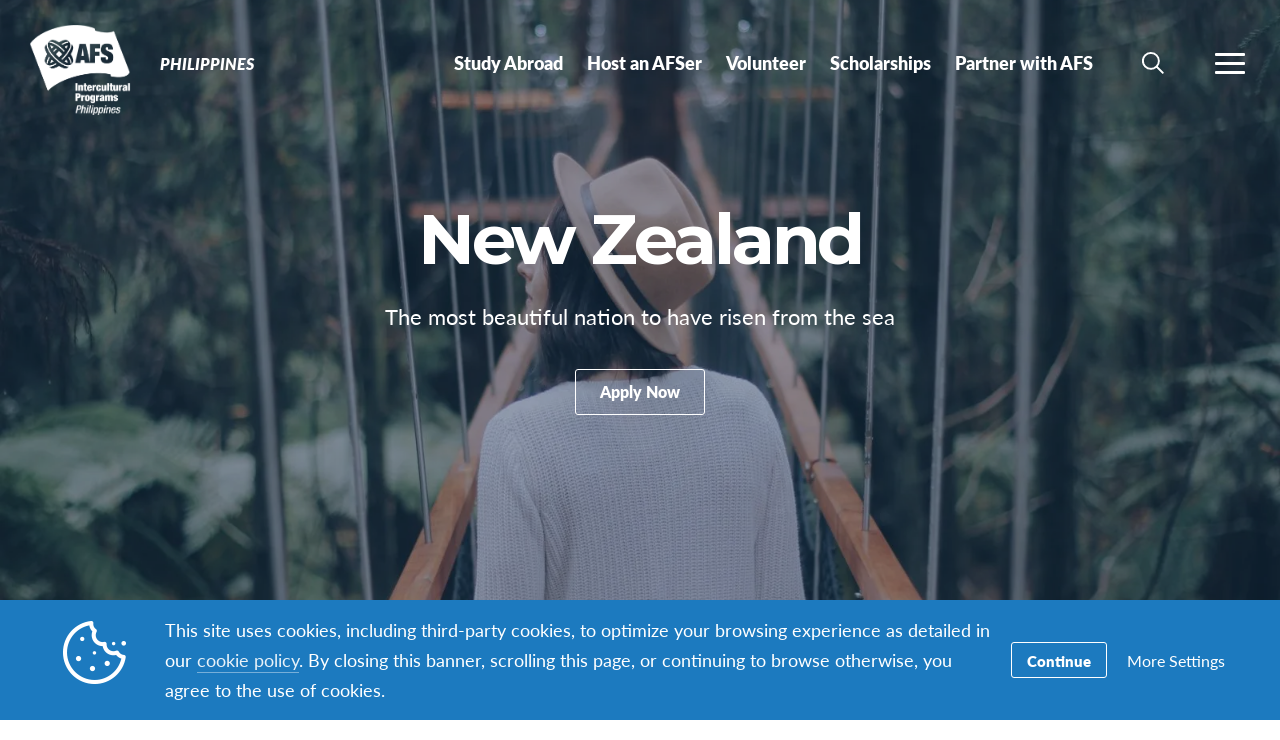

--- FILE ---
content_type: text/html; charset=UTF-8
request_url: https://www.afs.ph/countries/new-zealand/
body_size: 15898
content:
<!DOCTYPE html>
<html lang="en-US">
<head>

		<title>New Zealand - Philippines</title>

		<meta charset="utf-8">
	<meta name="author" content="Philippines">
	<meta http-equiv="cleartype" content="on">
	<link rel="pingback" href="https://www.afs.ph/xmlrpc.php">

		<meta name="HandheldFriendly" content="True">
	<meta name="viewport" content="width=device-width, initial-scale=1.0, maximum-scale=1.0, user-scalable=no">

		<meta name="apple-mobile-web-app-title" content="New Zealand">

		<meta name="application-name" content="Philippines">

	
		<script type="text/javascript">
			function is_browser() {
				return (
					navigator.userAgent.indexOf( "Chrome" ) !== -1 ||
					navigator.userAgent.indexOf( "Opera" ) !== -1 ||
					navigator.userAgent.indexOf( "Firefox" ) !== -1 ||
					navigator.userAgent.indexOf( "MSIE" ) !== -1 ||
					navigator.userAgent.indexOf( "Safari" ) !== -1 ||
					navigator.userAgent.indexOf( "Edge" ) !== -1
				);
			}
			function not_excluded_page() {
				return (
					window.location.href.indexOf( "/unsupported-browser/" ) === -1 &&
					document.title.toLowerCase().indexOf( 'page not found' ) === -1
				);
			}
			if ( is_browser() && !window.atob && not_excluded_page() ) {
				window.location = location.protocol + '//' + location.host + '/unsupported-browser/';
			}
		</script>

		<meta name='robots' content='index, follow, max-image-preview:large, max-snippet:-1, max-video-preview:-1' />
	<style>img:is([sizes="auto" i], [sizes^="auto," i]) { contain-intrinsic-size: 3000px 1500px }</style>
	
	<!-- This site is optimized with the Yoast SEO plugin v26.6 - https://yoast.com/wordpress/plugins/seo/ -->
	<title>New Zealand - Philippines</title>
	<link rel="canonical" href="https://www.afs.ph/countries/new-zealand/" />
	<meta property="og:locale" content="en_US" />
	<meta property="og:type" content="article" />
	<meta property="og:title" content="New Zealand - Philippines" />
	<meta property="og:description" content="Kia ora (hello) from New Zealand!—the land of picturesque scenery, grazing sheep, and kids playing rugby. If you enjoy the&hellip;" />
	<meta property="og:url" content="https://www.afs.ph/countries/new-zealand/" />
	<meta property="og:site_name" content="Philippines" />
	<meta property="article:publisher" content="https://www.facebook.com/afsphilippines/" />
	<meta property="article:modified_time" content="2019-08-09T02:35:27+00:00" />
	<meta property="og:image" content="https://d22dvihj4pfop3.cloudfront.net/wp-content/uploads/sites/4/2016/08/01221905/photo-1473979035852-33bef4c1a8bd-1200x630.jpg" />
	<meta property="og:image:width" content="1200" />
	<meta property="og:image:height" content="630" />
	<meta property="og:image:type" content="image/jpeg" />
	<meta name="twitter:card" content="summary_large_image" />
	<meta name="twitter:site" content="@afsphilippines" />
	<script type="application/ld+json" class="yoast-schema-graph">{"@context":"https://schema.org","@graph":[{"@type":"WebPage","@id":"https://www.afs.ph/countries/new-zealand/","url":"https://www.afs.ph/countries/new-zealand/","name":"New Zealand - Philippines","isPartOf":{"@id":"https://www.afs.ph/#website"},"primaryImageOfPage":{"@id":"https://www.afs.ph/countries/new-zealand/#primaryimage"},"image":{"@id":"https://www.afs.ph/countries/new-zealand/#primaryimage"},"thumbnailUrl":"https://d22dvihj4pfop3.cloudfront.net/wp-content/uploads/sites/4/2016/08/01221905/photo-1473979035852-33bef4c1a8bd.jpg","datePublished":"2016-08-25T21:54:10+00:00","dateModified":"2019-08-09T02:35:27+00:00","breadcrumb":{"@id":"https://www.afs.ph/countries/new-zealand/#breadcrumb"},"inLanguage":"en-US","potentialAction":[{"@type":"ReadAction","target":["https://www.afs.ph/countries/new-zealand/"]}]},{"@type":"ImageObject","inLanguage":"en-US","@id":"https://www.afs.ph/countries/new-zealand/#primaryimage","url":"https://d22dvihj4pfop3.cloudfront.net/wp-content/uploads/sites/4/2016/08/01221905/photo-1473979035852-33bef4c1a8bd.jpg","contentUrl":"https://d22dvihj4pfop3.cloudfront.net/wp-content/uploads/sites/4/2016/08/01221905/photo-1473979035852-33bef4c1a8bd.jpg","width":4740,"height":3160,"caption":"Rotorua, New Zealand, Aaron Birch"},{"@type":"BreadcrumbList","@id":"https://www.afs.ph/countries/new-zealand/#breadcrumb","itemListElement":[{"@type":"ListItem","position":1,"name":"Home","item":"https://philippines.afssite.afs.org/"},{"@type":"ListItem","position":2,"name":"New Zealand"}]},{"@type":"WebSite","@id":"https://www.afs.ph/#website","url":"https://www.afs.ph/","name":"Philippines","description":"Study abroad, language learning, gap year, volunteer and host family programs all around the world","potentialAction":[{"@type":"SearchAction","target":{"@type":"EntryPoint","urlTemplate":"https://www.afs.ph/?s={search_term_string}"},"query-input":{"@type":"PropertyValueSpecification","valueRequired":true,"valueName":"search_term_string"}}],"inLanguage":"en-US"}]}</script>
	<!-- / Yoast SEO plugin. -->


<link rel='dns-prefetch' href='//www.google.com' />
<link rel='stylesheet' id='tribe-events-pro-mini-calendar-block-styles-css' href='https://www.afs.ph/wp-content/plugins/events-calendar-pro/build/css/tribe-events-pro-mini-calendar-block.css?ver=7.7.9' type='text/css' media='all' />
<style id='classic-theme-styles-inline-css' type='text/css'>
/*! This file is auto-generated */
.wp-block-button__link{color:#fff;background-color:#32373c;border-radius:9999px;box-shadow:none;text-decoration:none;padding:calc(.667em + 2px) calc(1.333em + 2px);font-size:1.125em}.wp-block-file__button{background:#32373c;color:#fff;text-decoration:none}
</style>
<style id='global-styles-inline-css' type='text/css'>
:root{--wp--preset--aspect-ratio--square: 1;--wp--preset--aspect-ratio--4-3: 4/3;--wp--preset--aspect-ratio--3-4: 3/4;--wp--preset--aspect-ratio--3-2: 3/2;--wp--preset--aspect-ratio--2-3: 2/3;--wp--preset--aspect-ratio--16-9: 16/9;--wp--preset--aspect-ratio--9-16: 9/16;--wp--preset--color--black: #000000;--wp--preset--color--cyan-bluish-gray: #abb8c3;--wp--preset--color--white: #ffffff;--wp--preset--color--pale-pink: #f78da7;--wp--preset--color--vivid-red: #cf2e2e;--wp--preset--color--luminous-vivid-orange: #ff6900;--wp--preset--color--luminous-vivid-amber: #fcb900;--wp--preset--color--light-green-cyan: #7bdcb5;--wp--preset--color--vivid-green-cyan: #00d084;--wp--preset--color--pale-cyan-blue: #8ed1fc;--wp--preset--color--vivid-cyan-blue: #0693e3;--wp--preset--color--vivid-purple: #9b51e0;--wp--preset--gradient--vivid-cyan-blue-to-vivid-purple: linear-gradient(135deg,rgba(6,147,227,1) 0%,rgb(155,81,224) 100%);--wp--preset--gradient--light-green-cyan-to-vivid-green-cyan: linear-gradient(135deg,rgb(122,220,180) 0%,rgb(0,208,130) 100%);--wp--preset--gradient--luminous-vivid-amber-to-luminous-vivid-orange: linear-gradient(135deg,rgba(252,185,0,1) 0%,rgba(255,105,0,1) 100%);--wp--preset--gradient--luminous-vivid-orange-to-vivid-red: linear-gradient(135deg,rgba(255,105,0,1) 0%,rgb(207,46,46) 100%);--wp--preset--gradient--very-light-gray-to-cyan-bluish-gray: linear-gradient(135deg,rgb(238,238,238) 0%,rgb(169,184,195) 100%);--wp--preset--gradient--cool-to-warm-spectrum: linear-gradient(135deg,rgb(74,234,220) 0%,rgb(151,120,209) 20%,rgb(207,42,186) 40%,rgb(238,44,130) 60%,rgb(251,105,98) 80%,rgb(254,248,76) 100%);--wp--preset--gradient--blush-light-purple: linear-gradient(135deg,rgb(255,206,236) 0%,rgb(152,150,240) 100%);--wp--preset--gradient--blush-bordeaux: linear-gradient(135deg,rgb(254,205,165) 0%,rgb(254,45,45) 50%,rgb(107,0,62) 100%);--wp--preset--gradient--luminous-dusk: linear-gradient(135deg,rgb(255,203,112) 0%,rgb(199,81,192) 50%,rgb(65,88,208) 100%);--wp--preset--gradient--pale-ocean: linear-gradient(135deg,rgb(255,245,203) 0%,rgb(182,227,212) 50%,rgb(51,167,181) 100%);--wp--preset--gradient--electric-grass: linear-gradient(135deg,rgb(202,248,128) 0%,rgb(113,206,126) 100%);--wp--preset--gradient--midnight: linear-gradient(135deg,rgb(2,3,129) 0%,rgb(40,116,252) 100%);--wp--preset--font-size--small: 13px;--wp--preset--font-size--medium: 20px;--wp--preset--font-size--large: 36px;--wp--preset--font-size--x-large: 42px;--wp--preset--spacing--20: 0.44rem;--wp--preset--spacing--30: 0.67rem;--wp--preset--spacing--40: 1rem;--wp--preset--spacing--50: 1.5rem;--wp--preset--spacing--60: 2.25rem;--wp--preset--spacing--70: 3.38rem;--wp--preset--spacing--80: 5.06rem;--wp--preset--shadow--natural: 6px 6px 9px rgba(0, 0, 0, 0.2);--wp--preset--shadow--deep: 12px 12px 50px rgba(0, 0, 0, 0.4);--wp--preset--shadow--sharp: 6px 6px 0px rgba(0, 0, 0, 0.2);--wp--preset--shadow--outlined: 6px 6px 0px -3px rgba(255, 255, 255, 1), 6px 6px rgba(0, 0, 0, 1);--wp--preset--shadow--crisp: 6px 6px 0px rgba(0, 0, 0, 1);}:where(.is-layout-flex){gap: 0.5em;}:where(.is-layout-grid){gap: 0.5em;}body .is-layout-flex{display: flex;}.is-layout-flex{flex-wrap: wrap;align-items: center;}.is-layout-flex > :is(*, div){margin: 0;}body .is-layout-grid{display: grid;}.is-layout-grid > :is(*, div){margin: 0;}:where(.wp-block-columns.is-layout-flex){gap: 2em;}:where(.wp-block-columns.is-layout-grid){gap: 2em;}:where(.wp-block-post-template.is-layout-flex){gap: 1.25em;}:where(.wp-block-post-template.is-layout-grid){gap: 1.25em;}.has-black-color{color: var(--wp--preset--color--black) !important;}.has-cyan-bluish-gray-color{color: var(--wp--preset--color--cyan-bluish-gray) !important;}.has-white-color{color: var(--wp--preset--color--white) !important;}.has-pale-pink-color{color: var(--wp--preset--color--pale-pink) !important;}.has-vivid-red-color{color: var(--wp--preset--color--vivid-red) !important;}.has-luminous-vivid-orange-color{color: var(--wp--preset--color--luminous-vivid-orange) !important;}.has-luminous-vivid-amber-color{color: var(--wp--preset--color--luminous-vivid-amber) !important;}.has-light-green-cyan-color{color: var(--wp--preset--color--light-green-cyan) !important;}.has-vivid-green-cyan-color{color: var(--wp--preset--color--vivid-green-cyan) !important;}.has-pale-cyan-blue-color{color: var(--wp--preset--color--pale-cyan-blue) !important;}.has-vivid-cyan-blue-color{color: var(--wp--preset--color--vivid-cyan-blue) !important;}.has-vivid-purple-color{color: var(--wp--preset--color--vivid-purple) !important;}.has-black-background-color{background-color: var(--wp--preset--color--black) !important;}.has-cyan-bluish-gray-background-color{background-color: var(--wp--preset--color--cyan-bluish-gray) !important;}.has-white-background-color{background-color: var(--wp--preset--color--white) !important;}.has-pale-pink-background-color{background-color: var(--wp--preset--color--pale-pink) !important;}.has-vivid-red-background-color{background-color: var(--wp--preset--color--vivid-red) !important;}.has-luminous-vivid-orange-background-color{background-color: var(--wp--preset--color--luminous-vivid-orange) !important;}.has-luminous-vivid-amber-background-color{background-color: var(--wp--preset--color--luminous-vivid-amber) !important;}.has-light-green-cyan-background-color{background-color: var(--wp--preset--color--light-green-cyan) !important;}.has-vivid-green-cyan-background-color{background-color: var(--wp--preset--color--vivid-green-cyan) !important;}.has-pale-cyan-blue-background-color{background-color: var(--wp--preset--color--pale-cyan-blue) !important;}.has-vivid-cyan-blue-background-color{background-color: var(--wp--preset--color--vivid-cyan-blue) !important;}.has-vivid-purple-background-color{background-color: var(--wp--preset--color--vivid-purple) !important;}.has-black-border-color{border-color: var(--wp--preset--color--black) !important;}.has-cyan-bluish-gray-border-color{border-color: var(--wp--preset--color--cyan-bluish-gray) !important;}.has-white-border-color{border-color: var(--wp--preset--color--white) !important;}.has-pale-pink-border-color{border-color: var(--wp--preset--color--pale-pink) !important;}.has-vivid-red-border-color{border-color: var(--wp--preset--color--vivid-red) !important;}.has-luminous-vivid-orange-border-color{border-color: var(--wp--preset--color--luminous-vivid-orange) !important;}.has-luminous-vivid-amber-border-color{border-color: var(--wp--preset--color--luminous-vivid-amber) !important;}.has-light-green-cyan-border-color{border-color: var(--wp--preset--color--light-green-cyan) !important;}.has-vivid-green-cyan-border-color{border-color: var(--wp--preset--color--vivid-green-cyan) !important;}.has-pale-cyan-blue-border-color{border-color: var(--wp--preset--color--pale-cyan-blue) !important;}.has-vivid-cyan-blue-border-color{border-color: var(--wp--preset--color--vivid-cyan-blue) !important;}.has-vivid-purple-border-color{border-color: var(--wp--preset--color--vivid-purple) !important;}.has-vivid-cyan-blue-to-vivid-purple-gradient-background{background: var(--wp--preset--gradient--vivid-cyan-blue-to-vivid-purple) !important;}.has-light-green-cyan-to-vivid-green-cyan-gradient-background{background: var(--wp--preset--gradient--light-green-cyan-to-vivid-green-cyan) !important;}.has-luminous-vivid-amber-to-luminous-vivid-orange-gradient-background{background: var(--wp--preset--gradient--luminous-vivid-amber-to-luminous-vivid-orange) !important;}.has-luminous-vivid-orange-to-vivid-red-gradient-background{background: var(--wp--preset--gradient--luminous-vivid-orange-to-vivid-red) !important;}.has-very-light-gray-to-cyan-bluish-gray-gradient-background{background: var(--wp--preset--gradient--very-light-gray-to-cyan-bluish-gray) !important;}.has-cool-to-warm-spectrum-gradient-background{background: var(--wp--preset--gradient--cool-to-warm-spectrum) !important;}.has-blush-light-purple-gradient-background{background: var(--wp--preset--gradient--blush-light-purple) !important;}.has-blush-bordeaux-gradient-background{background: var(--wp--preset--gradient--blush-bordeaux) !important;}.has-luminous-dusk-gradient-background{background: var(--wp--preset--gradient--luminous-dusk) !important;}.has-pale-ocean-gradient-background{background: var(--wp--preset--gradient--pale-ocean) !important;}.has-electric-grass-gradient-background{background: var(--wp--preset--gradient--electric-grass) !important;}.has-midnight-gradient-background{background: var(--wp--preset--gradient--midnight) !important;}.has-small-font-size{font-size: var(--wp--preset--font-size--small) !important;}.has-medium-font-size{font-size: var(--wp--preset--font-size--medium) !important;}.has-large-font-size{font-size: var(--wp--preset--font-size--large) !important;}.has-x-large-font-size{font-size: var(--wp--preset--font-size--x-large) !important;}
:where(.wp-block-post-template.is-layout-flex){gap: 1.25em;}:where(.wp-block-post-template.is-layout-grid){gap: 1.25em;}
:where(.wp-block-columns.is-layout-flex){gap: 2em;}:where(.wp-block-columns.is-layout-grid){gap: 2em;}
:root :where(.wp-block-pullquote){font-size: 1.5em;line-height: 1.6;}
</style>
<link rel='stylesheet' id='core-theme-base-css' href='https://www.afs.ph/wp-content/themes/core/css/dist/master.min.css?ver=5.53.12.19.2025' type='text/css' media='all' />
<link rel='stylesheet' id='core-theme-print-css' href='https://www.afs.ph/wp-content/themes/core/css/dist/print.min.css?ver=5.53.12.19.2025' type='text/css' media='print' />
<link rel='stylesheet' id='wp-pagenavi-css' href='https://www.afs.ph/wp-content/plugins/wp-pagenavi/pagenavi-css.css?ver=2.70' type='text/css' media='all' />
<script type="text/javascript" src="https://www.afs.ph/wp-content/themes/core/js/vendor/jquery.min.js?ver=5.53.12.19.2025" id="jquery-js"></script>
<script type="text/javascript" async src="https://www.afs.ph/wp-content/plugins/add-to-any/addtoany.min.js?ver=1.1" id="addtoany-jquery-js"></script>
<link rel="https://api.w.org/" href="https://www.afs.ph/wp-json/" /><link rel="EditURI" type="application/rsd+xml" title="RSD" href="https://www.afs.ph/xmlrpc.php?rsd" />
<meta name="generator" content="WordPress 6.8.1" />
<link rel='shortlink' href='https://www.afs.ph/?p=149' />
<link rel="alternate" title="oEmbed (JSON)" type="application/json+oembed" href="https://www.afs.ph/wp-json/oembed/1.0/embed?url=https%3A%2F%2Fwww.afs.ph%2Fcountries%2Fnew-zealand%2F" />
<link rel="alternate" title="oEmbed (XML)" type="text/xml+oembed" href="https://www.afs.ph/wp-json/oembed/1.0/embed?url=https%3A%2F%2Fwww.afs.ph%2Fcountries%2Fnew-zealand%2F&#038;format=xml" />
<script src='https://afssite.afs.org/?dm=404eb6cee2ae9a66d657968b2dd10fb7&amp;action=load&amp;blogid=29&amp;siteid=1&amp;t=773193245&amp;back=https%3A%2F%2Fwww.afs.ph%2Fcountries%2Fnew-zealand%2F' type='text/javascript'></script><meta name="tec-api-version" content="v1"><meta name="tec-api-origin" content="https://www.afs.ph"><link rel="alternate" href="https://www.afs.ph/wp-json/tribe/events/v1/" />
		<script>
			var modernTribe = window.modernTribe || {};
			modernTribe.fonts = {
				state: {
					loading: true,
					active: false
				},
				events: {
					trigger: function ( event_type, event_data, el ) {
						var event;
						try {
							event = new CustomEvent( event_type, { detail: event_data } );
						} catch ( e ) {
							event = document.createEvent( 'CustomEvent' );
							event.initCustomEvent( event_type, true, true, event_data );
						}
						el.dispatchEvent( event );
					}
				}
			};
			var WebFontConfig = {
								typekit: {
					id: 'ayf0imf'
				},
												google: {
					families: ["Montserrat:700"]				},
												custom: {
					families: ["please_write_me_a_songmedium"]				},
								loading: function () {
					modernTribe.fonts.state.loading = true;
					modernTribe.fonts.state.active = false;
					modernTribe.fonts.events.trigger( 'modern_tribe/fonts_loading', {}, document );
				},
				active: function () {
					modernTribe.fonts.state.loading = false;
					modernTribe.fonts.state.active = true;
					modernTribe.fonts.events.trigger( 'modern_tribe/fonts_loaded', {}, document );
				},
				inactive: function () {
					modernTribe.fonts.state.loading = false;
					modernTribe.fonts.state.active = false;
					modernTribe.fonts.events.trigger( 'modern_tribe/fonts_failed', {}, document );
				}
			};
			(function ( d ) {
				var wf = d.createElement( 'script' ), s = d.scripts[ 0 ];
				wf.src = 'https://www.afs.ph/wp-content/themes/core/js/vendor/webfontloader.js';
				s.parentNode.insertBefore( wf, s );
			})( document );
		</script>

					<script async src="https://www.google.com/recaptcha/enterprise.js?render=6LcBx6MlAAAAAFEM57TcGOIFgCfukchDTH8KUxDr"></script>
			<link rel="icon" href="https://www.afs.ph/wp-content/themes/core/img/favicon.ico">
</head>
<body class="wp-singular country-template-default single single-country postid-149 wp-theme-core wp-child-theme-partner-sites tribe-no-js has-panels has-content country-new-zealand">

	
	<div id="site-wrap">

		<header class="site-header not-parsed">
			<script>document.getElementsByClassName( 'site-header' )[ 0 ].style.opacity = 0;
</script>
			
	<div  class="logo "><figure  class="logo__uploaded logo__uploaded--light-text"><img src="https://d22dvihj4pfop3.cloudfront.net/wp-content/uploads/sites/29/2016/12/06082500/white_rasterized.png" alt="AFS International Logo" class="logo__uploaded-image" /></figure><figure  class="logo__uploaded logo__uploaded--dark-text"><img src="https://d22dvihj4pfop3.cloudfront.net/wp-content/uploads/sites/29/2016/11/11182639/AFS_Logo-Philippines.png" alt="AFS International Logo" class="logo__uploaded-image" /></figure><div class="logo__inner"><a href="https://www.afs.ph" rel="home">Philippines</a></div><img class="logo__filler" src="https://d22dvihj4pfop3.cloudfront.net/wp-content/uploads/sites/29/2016/12/06082500/white_rasterized.png" role="presentation" /></div>
	<div class="site-navigation">

	<div class="fixed-logo">
	<a class="fl-site-link" href="https://www.afs.ph">
		<span class="fl-afs">AFS</span>
		<span class="fl-site-title">Philippines</span>
	</a>
	</div>
		<nav class="nav-primary" aria-label="Primary Navigation" itemscope itemtype="https://schema.org/SiteNavigationElement">

			<h5 class="visual-hide">Primary Navigation</h5>

			<ol class="nav-primary-list">
				<li><a href="https://www.afs.ph/study-abroad/"><span class="nav-primary-text">Study Abroad</span></a></li>
<li><a href="https://www.afs.ph/host-an-afser/"><span class="nav-primary-text">Host an AFSer</span></a></li>
<li><a href="https://www.afs.ph/volunteer/"><span class="nav-primary-text">Volunteer</span></a></li>
<li><a href="https://www.afs.ph/scholarships/"><span class="nav-primary-text">Scholarships</span></a></li>
<li><a href="https://www.afs.ph/partner-with-afs/"><span class="nav-primary-text">Partner with AFS</span></a></li>
			</ol>

		</nav><!-- nav -->

	
	<button
	class="nav-search-trigger"
	aria-label="navigation search"
	aria-controls="search-menu"
	aria-expanded="false"
	tabindex="1"
>
	<span class="nav-search-icon"><i class="nav-search-magnifying-glass"></i></span>
	<span
		class="nav-search-text screen-reader-text"
		data-closed-text="Search"
		data-open-text="Close"
	>
		Search	</span>
</button>
	<button
	class="nav-more-trigger"
	aria-label="navigation menu"
	aria-controls="secondary-menu"
	aria-expanded="false"
    tabindex="0"
>
	<span class="nav-more-icon"><i class="nav-more-bars"></i></span>
	<span
		class="nav-more-text screen-reader-text"
		data-closed-text="More"
		data-open-text="Close"
	>
		More	</span>
</button>
			<script>/* eslint-disable */
var modernTribe = window.modernTribe || {};
(function(mt) {
	var nav = mt.navigation = mt.navigation || {};
	var forEach = Function.prototype.call.bind(Array.prototype.forEach);

	nav.util = {
		isRtl: function() {
			var dir = document.getElementsByTagName('html')[0].getAttribute('dir');
			return dir && dir === 'rtl';
		},

		debounce: function(func, wait, immediate) {
			var timeout;
			return function() {
				var context = this, args = arguments;
				var later = function() {
					timeout = null;
					if (!immediate) func.apply(context, args);
				};
				var callNow = immediate && !timeout;
				clearTimeout(timeout);
				timeout = setTimeout(later, wait);
				if (callNow) func.apply(context, args);
			};
		},

		trigger: function(el, eventName, data) {
			var event;
			try {
				event = new CustomEvent(eventName, { detail: data });
			} catch (e) {
				event = document.createEvent('CustomEvent');
				event.initCustomEvent(eventName, true, true, data);
			}

			el.dispatchEvent(event);
		}
	};

	nav.primary = {
		mobileBreakpoint: 768,
		el: document.getElementsByClassName('nav-primary')[0],
		wrapper: document.getElementsByClassName('site-header')[0],
		fixedLogo: document.getElementsByClassName('fixed-logo')[0],
		logo: document.getElementsByClassName('logo')[0],
		more: document.getElementsByClassName('nav-more-trigger')[0],
		viewport: document.documentElement.clientWidth,

		state: {
			firstRun: true,
			isDesktop: false,
		},
		
		isMobile: function() {
			return /Mobi/.test(navigator.userAgent) && document.documentElement.clientWidth < this.mobileBreakpoint;
		},
		
		bindEvents: function() {
			window.addEventListener('resize', nav.util.debounce(this.handleResize, 25));
		},

		prepareForTests: function() {
			this.state.isDesktop = true;
			this.wrapper.classList.add('desktop');
			this.el.style.display = 'block';
		},

		testAndSetPadding: function() {
			var padding = 0;
			if (this.logo && this.fixedLogo) {
				padding = this.logo.offsetWidth + this.fixedLogo.offsetWidth + 60;
				if (nav.util.isRtl()) {
					this.el.style.paddingRight = padding + 'px';
					this.fixedLogo.style.right = (this.logo.offsetWidth + 50) + 'px';
				} else {
					this.el.style.paddingLeft = padding + 'px';
					this.fixedLogo.style.left = (this.logo.offsetWidth + 50) + 'px';
				}
			} else if (this.logo) {
				padding = this.logo.offsetWidth + 30;
				if (nav.util.isRtl()) {
					this.el.style.paddingRight = padding + 'px';
				} else {
					this.el.style.paddingLeft = padding + 'px';
				}
			}
		},

		executeTests: function() {
			var _this = this;
			this.testAndSetPadding();
			forEach(this.el.querySelectorAll('ol > li'), function(node){
				if(node.offsetTop > 0){
					_this.state.isDesktop = false;
				}
			});
		},

		handleResults: function() {
			var _this = this;
			if (!this.state.isDesktop) {
				this.wrapper.classList.remove('desktop');
				this.wrapper.classList.add('mobile');
			} else {
				this.wrapper.classList.remove('mobile');
			}

			this.el.style.display = '';
			if (this.state.firstRun) {
				setTimeout(function(){
					_this.wrapper.classList.remove('not-parsed');
				}, 200);
				this.state.firstRun = false;
			}
		},
		
		checkWrap: function() {
			this.prepareForTests();
			this.executeTests();
			this.handleResults();
		},

		toggleBodyClass: function() {
			if (!this.state.isDesktop) {
				document.body.classList.remove('desktop-nav-active');
				document.body.classList.add('mobile-nav-active');
			} else {
				document.body.classList.remove('mobile-nav-active');
				document.body.classList.add('desktop-nav-active');
			}
		},
		
		handleResize: function() {
			if (document.documentElement.clientWidth === nav.primary.viewport) {
				return;
			}

			if (document.documentElement.clientWidth >= nav.primary.mobileBreakpoint) {
				nav.primary.checkWrap();
			} else {
				nav.primary.state.isDesktop = false;
				nav.primary.wrapper.classList.remove('desktop');
				nav.primary.wrapper.classList.add('mobile');
			}
			nav.primary.toggleBodyClass();

			nav.primary.viewport = document.documentElement.clientWidth;
			nav.util.trigger(document, 'modern_tribe/nav_resized');
		},

		imageLoaded: function(img) {
			if (!img.complete) {
				return false;
			}
			if (typeof img.naturalWidth !== "undefined" && img.naturalWidth === 0) {
				return false;
			}
			return true;
		},


		init: function () {
			if (!this.el) {
				return;
			}

			if (this.isMobile()) {
				this.wrapper.classList.remove('not-parsed');
				this.wrapper.classList.add('mobile');
				this.wrapper.style.opacity = 1;
				this.toggleBodyClass();
			} else {
				var logoImg = nav.primary.logo ? nav.primary.logo.querySelectorAll('img')[0] : null;
				if (logoImg && !this.imageLoaded(logoImg)) {
					logoImg.addEventListener('load', function () {
						nav.primary.bindEvents();
						nav.primary.checkWrap();
						nav.primary.wrapper.style.opacity = 1;
						nav.primary.toggleBodyClass();
					}, false);
				} else {
					this.bindEvents();
					this.checkWrap();
					this.wrapper.style.opacity = 1;
					this.toggleBodyClass();
				}
			}
		}
	};

	nav.primary.init();
})(modernTribe);</script>
		
	
<div id="secondary-menu" class="nav-secondary-wrap">

	<div class="nav-secondary-inner">

		<div class="mobile-search">
			<form role="search" class="site-search" method="get" action="https://www.afs.ph/">
	<div class="site-search-wrap">
		<label class="visual-hide" for="s">Search</label>
		<i class="flashlight-icon"></i>
		<input class="search-input" type="text" name="s" placeholder="Search AFS" value="" />
		<button class="search-submit button arrow-right">Search</button>
	</div>
</form>		</div>

			
		<nav class="nav-primary-mobile" aria-label="Primary Navigation" itemscope itemtype="https://schema.org/SiteNavigationElement">
	
			<h5 class="visual-hide">Primary Navigation</h5>
	
			<ol class="nav-primary-list">
				<li><a href="https://www.afs.ph/study-abroad/"><span class="nav-pm-text">Study Abroad</span></a></li>
<li><a href="https://www.afs.ph/host-an-afser/"><span class="nav-pm-text">Host an AFSer</span></a></li>
<li><a href="https://www.afs.ph/volunteer/"><span class="nav-pm-text">Volunteer</span></a></li>
<li><a href="https://www.afs.ph/scholarships/"><span class="nav-pm-text">Scholarships</span></a></li>
<li><a href="https://www.afs.ph/partner-with-afs/"><span class="nav-pm-text">Partner with AFS</span></a></li>
			</ol>
	
		</nav>
	
		
		<div class="nav-col-1 nav-col">
	
			
				<div class="nav-heading">
					<i class="signposts-icon nav-heading-icon"></i>
					I am looking for				</div>

				<nav class="nav-looking" aria-label="I am Looking for Navigation" itemscope itemtype="https://schema.org/SiteNavigationElement">

					<ol class="nav-looking-list">
						<li><a href="https://www.afs.ph/study-abroad/"><span class="nav-looking-text">Info for Students</span></a></li>
<li><a href="https://www.afs.ph/afsnext/"><span class="nav-looking-text">Info for Adults (+18)</span></a></li>
<li><a href="https://www.afs.ph/volunteer/"><span class="nav-looking-text">Info for Volunteers</span></a></li>
<li><a href="https://www.afs.ph/study-abroad/information-for-parents/"><span class="nav-looking-text">Info for Parents</span></a></li>
<li><a href="https://www.afs.ph/education/"><span class="nav-looking-text">Info for Educators</span></a></li>
<li><a href="https://www.afs.ph/partner-with-afs/"><span class="nav-looking-text">Partner with AFS</span></a></li>
					</ol>

				</nav><!-- nav -->

			
		</div>

		<div class="nav-col-2 nav-col">
			
			<div class="desktop-search">
				<form role="search" class="site-search" method="get" action="https://www.afs.ph/">
	<div class="site-search-wrap">
		<label class="visual-hide" for="s">Search</label>
		<i class="flashlight-icon"></i>
		<input class="search-input" type="text" name="s" placeholder="Search AFS" value="" />
		<button class="search-submit button arrow-right">Search</button>
	</div>
</form>			</div>

			
				<div class="nav-heading">
					<i class="tag-icon nav-heading-icon"></i>
					Other Resources				</div>

				<nav class="nav-resources" aria-label="Resources Navigation" itemscope itemtype="https://schema.org/SiteNavigationElement">

					<ol class="nav-resources-list">
						<li><a href="https://www.afs.ph/about-afs/"><span class="nav-resources-text">About AFS</span></a></li>
<li><a href="https://www.afs.ph/about-afs/history/"><span class="nav-resources-text">History</span></a></li>
<li><a href="https://www.afs.ph/about-afs/leadership/"><span class="nav-resources-text">Leadership</span></a></li>
<li><a href="https://www.afs.ph/about-afs/scholarships/"><span class="nav-resources-text">Scholarships</span></a></li>
<li><a href="https://www.afs.ph/about-afs/alumni/"><span class="nav-resources-text">Alumni</span></a></li>
<li><a href="https://www.afs.ph/news-events/"><span class="nav-resources-text">News &amp; Events</span></a></li>
<li><a href="https://www.afs.ph/careers/"><span class="nav-resources-text">Careers</span></a></li>
<li><a href="https://www.afs.ph/about-afs/contact-us/"><span class="nav-resources-text">Contact us</span></a></li>
					</ol>

				</nav><!-- nav -->

			
		</div>

	</div>

</div>

	
<div id="search-menu" class="nav-secondary-wrap">

	<div class="nav-secondary-inner">

		<div class="search">
			<form role="search" class="site-search" method="get" action="https://www.afs.ph/">
	<label class="nav-search-label" for="s">Search AFS</label>
	<div class="site-search-wrap">
		<i class="nav-search-magnifying-glass"></i>
		<input class="search-input" type="text" name="s" placeholder="I'm searching for..." value="" />
	</div>
</form>		</div>

	</div>

	<button
		class="search-close"
		aria-label="search menu"
		aria-controls="search-menu"
		aria-expanded="false"
			tabindex="0"
	>
		<svg width="22" height="22" viewBox="0 0 22 22" fill="none" xmlns="http://www.w3.org/2000/svg">
			<path d="M13.4293 10.9971L21.4904 2.93601C22.1621 2.26434 22.1621 1.17559 21.4904 0.503754C20.8187 -0.167918 19.73 -0.167918 19.0581 0.503754L10.9971 8.56482L2.93601 0.503754C2.26434 -0.167918 1.17559 -0.167918 0.503754 0.503754C-0.167918 1.17543 -0.167918 2.26417 0.503754 2.93601L8.56482 10.9971L0.503754 19.0581C-0.167918 19.7298 -0.167918 20.8186 0.503754 21.4904C0.828042 21.8147 1.26817 22 1.70832 22C2.14848 22 2.58859 21.8378 2.91289 21.4904L10.9971 13.4293L19.0582 21.4904C19.3825 21.8147 19.8226 22 20.2627 22C20.7029 22 21.143 21.8378 21.4673 21.4904C22.139 20.8187 22.139 19.73 21.4673 19.0581L13.4293 10.9971Z" fill="currentColor"/>
		</svg>
		<span
			class="search-text screen-reader-text"
			data-closed-text="Search"
			data-open-text="Close"
		>
			Search		</span>
	</button>

</div>

</div>

</header><!-- .site-header -->
	<main>

		<div class="country-149">
			
			
<header  class="page-header page-header--has-background-image page-header--height-tall">

			<script>/* eslint-disable */
var modernTribe = window.modernTribe || {};
(function(mt) {
	var nav = mt.navigation = mt.navigation || {};
	var header = mt.header = mt.header || {};

	header.page = {
		el: document.getElementsByClassName('page-header')[0],

		handleResize: function() {
			header.page.setClasses();
		},

		setClasses: function() {
			if (nav.primary.state.isDesktop) {
				this.el.classList.remove('mobile');
				this.el.classList.add('desktop');
			} else {
				this.el.classList.add('mobile');
				this.el.classList.remove('desktop');
			}
		},

		bindEvents: function() {
			document.addEventListener('modern_tribe/nav_resized', this.handleResize)
		},
		
		init: function() {
			if (!nav.primary) {
				return;
			}

			this.bindEvents();
			this.setClasses();
		}
	};

	header.page.init();
})(modernTribe);</script>
		
	<div role="img" aria-label="photo-1473979035852-33bef4c1a8bd" style="background-image:url('https://d22dvihj4pfop3.cloudfront.net/wp-content/uploads/sites/4/2016/08/01221905/photo-1473979035852-33bef4c1a8bd-1600x1067.jpg');"  class="page-header__background_image lazyloaded"></div>
	
	<div class="page-header__overlay utility__gradient--none"></div>
	<div class="content-wrap cw-staggered">

		<div  class="logo "><figure  class="logo__uploaded logo__uploaded--light-text"><img src="https://d22dvihj4pfop3.cloudfront.net/wp-content/uploads/sites/29/2016/12/06082500/white_rasterized.png" alt="AFS International Logo" class="logo__uploaded-image" /></figure><figure  class="logo__uploaded logo__uploaded--dark-text"><img src="https://d22dvihj4pfop3.cloudfront.net/wp-content/uploads/sites/29/2016/11/11182639/AFS_Logo-Philippines.png" alt="AFS International Logo" class="logo__uploaded-image" /></figure><div class="logo__inner"><a href="https://www.afs.ph" rel="home">Philippines</a></div><img class="logo__filler" src="https://d22dvihj4pfop3.cloudfront.net/wp-content/uploads/sites/29/2016/12/06082500/white_rasterized.png" role="presentation" /></div>
		
		
		<h1  class="page-header__title h1 page-header__title--font-default">New Zealand</h1>
		<h2 class="page-header__subtitle">The most beautiful nation to have risen from the sea</h2>
		<a class="page-header__cta button outline white" href="https://application.afs.org/philippines">Apply Now</a>
		
	</div><!-- .content-wrap -->

	
</header><!-- page-header -->


			
				<article class="content-wrap layout-cs">

					<div class="country__details layout-cs__sidebar">

						<aside class="country-details card-details">

	<h2 class="country-details__title card-details__title">New Zealand at a glance</h2>
			<div id="map-canvas" class="country-details__map"></div>
		<script>
			var map;
			function initMap() {

				// init the map
				map = new google.maps.Map( document.getElementById( 'map-canvas' ), {
					center: {
						lat: -40.900557,
						lng: 174.885971					},
					//scrollwheel: false,
					disableDefaultUI: true,
					zoom: 3
				} );
			}
		</script>
		<script async defer
		        src="https://maps.googleapis.com/maps/api/js?key=AIzaSyAshraA3DAt8pj6NlZvcpexO_6JNm-3okg&#038;callback=initMap&#038;libraries=places"></script>

		
	<ul class="country-details_specs card__specs">

		<li class="country-detail__capital"><span class="label">Capital</span><span class="value">Wellington</span></li>
		<li class="country-detail__language"><span class="label">Language</span><span class="value">English</span></li>
		<li class="country-detail__currency"><span class="label">Currency</span><span class="value">New Zealand dollar (NZD)</span></li>
		<li class="country-detail__extension"><span class="label">Extension</span><span class="value">268,021 sq km</span></li>
		<li class="country-detail__population"><span class="label">Population</span><span class="value">4,701,510 (2016 estimate)</span></li>
	</ul><!-- country-details__specs -->

</aside><!-- .country-detail -->
					</div><!-- .program__details -->

					<div class="country__introduction cw-standard-pad layout-cs__content">

						
	<section class="country__content">
		<div class="context-content">
			<p><em>Kia ora</em> (hello) from New Zealand!—the land of picturesque scenery, grazing sheep, and kids playing rugby. If you enjoy the outdoors, barbecuing, relaxing and meeting new people, this is the right place for you. New Zealand is a mix of European, Asian and Pacific cultures, and heavily influenced by the indigenous Maori people.</p>
<p>Teens are into all types of sports, from rugby, cricket, netball, soccer to ultimate frisbee and water polo. You can also check out surfing and whale watching on some of New Zealand’s gorgeous beaches!</p>
<div class="addtoany_share_save_container addtoany_content addtoany_content_bottom"><div class="a2a_kit a2a_kit_size_32 addtoany_list" data-a2a-url="https://www.afs.ph/countries/new-zealand/" data-a2a-title="New Zealand"></div></div>		</div>
	</section><!-- .program__content -->


					</div><!-- .program__introduction -->

				</article><!-- .content-wrap -->

			
			
<div class="panels-collection" data-modular-content-collection>

	
	<section
				 class="panel panel--type-wysiwyg"		data-index="0"
		data-js="panel"
		data-type="wysiwyg"
		data-modular-content
	>

		
<div  class="panel-wysiwyg">
	<div class="content-wrap">

		<div class="panel-wysiwyg__intro">
			
					</div><!-- .panel-wysiwyg__intro -->

		<div  class="panel-wysiwyg__loop"><div class="panel-wysiwyg__column"><h3 data-name="title" data-livetext class="panel-wysiwyg__column-title h3">People &amp; Community</h3><div class="panel-wysiwyg__column-content"><div data-name="content" data-livetext class="context-content"><p>You’ll may live in a semi-rural or rural area, such as a farm, where you can feed cattle and milk cows. New Zealanders love the outdoors and you can expect that a lot of your family time will be spent in the garden, at the beach, and hiking. Expect to help out around the house with some chores and basic responsibilities.</p>
<div class="addtoany_share_save_container addtoany_content addtoany_content_bottom"><div class="a2a_kit a2a_kit_size_32 addtoany_list" data-a2a-url="https://www.afs.ph/countries/new-zealand/" data-a2a-title="New Zealand"></div></div></div></div></div><!-- .panel-wysiwyg__column --><div class="panel-wysiwyg__column"><div class="panel-wysiwyg__column-content"><div data-name="content" data-livetext class="context-content"><blockquote class="instagram-media" data-instgrm-captioned data-instgrm-version="7" style=" background:#FFF; border:0; border-radius:3px; box-shadow:0 0 1px 0 rgba(0,0,0,0.5),0 1px 10px 0 rgba(0,0,0,0.15); margin: 1px; max-width:658px; padding:0; width:99.375%; width:-webkit-calc(100% - 2px); width:calc(100% - 2px);">
<div style="padding:8px;">
<div style=" background:#F8F8F8; line-height:0; margin-top:40px; padding:62.5% 0; text-align:center; width:100%;">
<div style=" background:url([data-uri]); display:block; height:44px; margin:0 auto -44px; position:relative; top:-22px; width:44px;"></div>
</div>
<p style=" margin:8px 0 0 0; padding:0 4px;"> <a href="https://www.instagram.com/p/-3UTfBvnQ3/" style=" color:#000; font-family:Arial,sans-serif; font-size:14px; font-style:normal; font-weight:normal; line-height:17px; text-decoration:none; word-wrap:break-word;" target="_blank">Walking and surfing at Piha. Thanks guys and hook me anywhere before I leave 😂😭 #Piha #surfing #walking #mate #aftergraduation #exchange #afs #newzealand #nature</a></p>
<p style=" color:#c9c8cd; font-family:Arial,sans-serif; font-size:14px; line-height:17px; margin-bottom:0; margin-top:8px; overflow:hidden; padding:8px 0 7px; text-align:center; text-overflow:ellipsis; white-space:nowrap;">A photo posted by Ichi(Ryuichi) Morioka (@ryuichimorioka) on <time style=" font-family:Arial,sans-serif; font-size:14px; line-height:17px;" datetime="2015-12-04T09:09:06+00:00">Dec 4, 2015 at 1:09am PST</time></p>
</div>
</blockquote>
<p> <script async defer src="//platform.instagram.com/en_US/embeds.js"></script></p>
<div class="addtoany_share_save_container addtoany_content addtoany_content_bottom"><div class="a2a_kit a2a_kit_size_32 addtoany_list" data-a2a-url="https://www.afs.ph/countries/new-zealand/" data-a2a-title="New Zealand"></div></div></div></div></div><!-- .panel-wysiwyg__column --></div><!-- .panel-imagetext__loop -->
	</div><!-- .content-wrap -->
</div><!-- .panel-wysiwyg -->
	</section>


	<section
				 class="panel panel--type-wysiwyg"		data-index="1"
		data-js="panel"
		data-type="wysiwyg"
		data-modular-content
	>

		
<div  class="panel-wysiwyg">
	<div class="content-wrap">

		<div class="panel-wysiwyg__intro">
			
					</div><!-- .panel-wysiwyg__intro -->

		<div  class="panel-wysiwyg__loop"><div class="panel-wysiwyg__column"><div class="panel-wysiwyg__column-content"><div data-name="content" data-livetext class="context-content"><blockquote class="instagram-media" data-instgrm-captioned data-instgrm-version="7" style=" background:#FFF; border:0; border-radius:3px; box-shadow:0 0 1px 0 rgba(0,0,0,0.5),0 1px 10px 0 rgba(0,0,0,0.15); margin: 1px; max-width:658px; padding:0; width:99.375%; width:-webkit-calc(100% - 2px); width:calc(100% - 2px);">
<div style="padding:8px;">
<div style=" background:#F8F8F8; line-height:0; margin-top:40px; padding:50.0% 0; text-align:center; width:100%;">
<div style=" background:url([data-uri]); display:block; height:44px; margin:0 auto -44px; position:relative; top:-22px; width:44px;"></div>
</div>
<p style=" margin:8px 0 0 0; padding:0 4px;"> <a href="https://www.instagram.com/p/BI7LeAChluz/" style=" color:#000; font-family:Arial,sans-serif; font-size:14px; font-style:normal; font-weight:normal; line-height:17px; text-decoration:none; word-wrap:break-word;" target="_blank">We played well today⚽️ #hawerahighschool #hawerahighschoolforthewin #hawerahighschoolgirlssoccerteam #missedsomepeople</a></p>
<p style=" color:#c9c8cd; font-family:Arial,sans-serif; font-size:14px; line-height:17px; margin-bottom:0; margin-top:8px; overflow:hidden; padding:8px 0 7px; text-align:center; text-overflow:ellipsis; white-space:nowrap;">A photo posted by Maria Daisy Joensen (@mariadaisyjoensen) on <time style=" font-family:Arial,sans-serif; font-size:14px; line-height:17px;" datetime="2016-08-10T10:22:48+00:00">Aug 10, 2016 at 3:22am PDT</time></p>
</div>
</blockquote>
<p> <script async defer src="//platform.instagram.com/en_US/embeds.js"></script></p>
<div class="addtoany_share_save_container addtoany_content addtoany_content_bottom"><div class="a2a_kit a2a_kit_size_32 addtoany_list" data-a2a-url="https://www.afs.ph/countries/new-zealand/" data-a2a-title="New Zealand"></div></div></div></div></div><!-- .panel-wysiwyg__column --><div class="panel-wysiwyg__column"><h3 data-name="title" data-livetext class="panel-wysiwyg__column-title h3">School</h3><div class="panel-wysiwyg__column-content"><div data-name="content" data-livetext class="context-content"><p>You’re likely to attend a public high school and have subjects like math, English, art and science. You’ll also have the opportunity to study subjects like agriculture, film, digital art and outdoor recreation. There are lots of sports clubs, Maori cultural groups, choirs, and drama clubs to join.</p>
<div class="addtoany_share_save_container addtoany_content addtoany_content_bottom"><div class="a2a_kit a2a_kit_size_32 addtoany_list" data-a2a-url="https://www.afs.ph/countries/new-zealand/" data-a2a-title="New Zealand"></div></div></div></div></div><!-- .panel-wysiwyg__column --></div><!-- .panel-imagetext__loop -->
	</div><!-- .content-wrap -->
</div><!-- .panel-wysiwyg -->
	</section>


	<section
				 class="panel panel--type-wysiwyg"		data-index="2"
		data-js="panel"
		data-type="wysiwyg"
		data-modular-content
	>

		
<div  class="panel-wysiwyg">
	<div class="content-wrap">

		<div class="panel-wysiwyg__intro">
			
					</div><!-- .panel-wysiwyg__intro -->

		<div  class="panel-wysiwyg__loop"><div class="panel-wysiwyg__column"><h3 data-name="title" data-livetext class="panel-wysiwyg__column-title h3">Language</h3><div class="panel-wysiwyg__column-content"><div data-name="content" data-livetext class="context-content"><p>New Zealand has three official languages, Maori, English and sign language. English is the predominant language in New Zealand, spoken by 98% of the population, and very similar to Australian English. There are a lot of Maori words in common usage and young people use many colloquial words in conversation. New Zealanders also talk very fast. Having a basic knowledge of English will be helpful. You’ll have the opportunity to participate in English as a second language classes at some local schools.</p>
<div class="addtoany_share_save_container addtoany_content addtoany_content_bottom"><div class="a2a_kit a2a_kit_size_32 addtoany_list" data-a2a-url="https://www.afs.ph/countries/new-zealand/" data-a2a-title="New Zealand"></div></div></div></div></div><!-- .panel-wysiwyg__column --><div class="panel-wysiwyg__column"><div class="panel-wysiwyg__column-content"><div data-name="content" data-livetext class="context-content"><blockquote class="instagram-media" data-instgrm-captioned data-instgrm-version="7" style=" background:#FFF; border:0; border-radius:3px; box-shadow:0 0 1px 0 rgba(0,0,0,0.5),0 1px 10px 0 rgba(0,0,0,0.15); margin: 1px; max-width:658px; padding:0; width:99.375%; width:-webkit-calc(100% - 2px); width:calc(100% - 2px);">
<div style="padding:8px;">
<div style=" background:#F8F8F8; line-height:0; margin-top:40px; padding:50.0% 0; text-align:center; width:100%;">
<div style=" background:url([data-uri]); display:block; height:44px; margin:0 auto -44px; position:relative; top:-22px; width:44px;"></div>
</div>
<p style=" margin:8px 0 0 0; padding:0 4px;"> <a href="https://www.instagram.com/p/6dwiA6Pnbz/" style=" color:#000; font-family:Arial,sans-serif; font-size:14px; font-style:normal; font-weight:normal; line-height:17px; text-decoration:none; word-wrap:break-word;" target="_blank">Day 3 in South Island Lake Takapo, Amazing view&#8230; Nice reflection and weather. #ニュージーランド #beautiful #newzealand #AFS #afstrip #awesome #lake #lake_Takapo#nonfilter #フィルターなし #写真#photography #canon #kissx7 #写真 #カメラ</a></p>
<p style=" color:#c9c8cd; font-family:Arial,sans-serif; font-size:14px; line-height:17px; margin-bottom:0; margin-top:8px; overflow:hidden; padding:8px 0 7px; text-align:center; text-overflow:ellipsis; white-space:nowrap;">A photo posted by Ichi(Ryuichi) Morioka (@ryuichimorioka) on <time style=" font-family:Arial,sans-serif; font-size:14px; line-height:17px;" datetime="2015-08-17T00:49:56+00:00">Aug 16, 2015 at 5:49pm PDT</time></p>
</div>
</blockquote>
<p> <script async defer src="//platform.instagram.com/en_US/embeds.js"></script></p>
<div class="addtoany_share_save_container addtoany_content addtoany_content_bottom"><div class="a2a_kit a2a_kit_size_32 addtoany_list" data-a2a-url="https://www.afs.ph/countries/new-zealand/" data-a2a-title="New Zealand"></div></div></div></div></div><!-- .panel-wysiwyg__column --></div><!-- .panel-imagetext__loop -->
	</div><!-- .content-wrap -->
</div><!-- .panel-wysiwyg -->
	</section>


	<section
				 class="panel panel--type-wysiwyg"		data-index="3"
		data-js="panel"
		data-type="wysiwyg"
		data-modular-content
	>

		
<div  class="panel-wysiwyg">
	<div class="content-wrap">

		<div class="panel-wysiwyg__intro">
			
					</div><!-- .panel-wysiwyg__intro -->

		<div  class="panel-wysiwyg__loop"><div class="panel-wysiwyg__column"><div class="panel-wysiwyg__column-content"><div data-name="content" data-livetext class="context-content"><blockquote class="instagram-media" data-instgrm-captioned data-instgrm-version="7" style=" background:#FFF; border:0; border-radius:3px; box-shadow:0 0 1px 0 rgba(0,0,0,0.5),0 1px 10px 0 rgba(0,0,0,0.15); margin: 1px; max-width:658px; padding:0; width:99.375%; width:-webkit-calc(100% - 2px); width:calc(100% - 2px);">
<div style="padding:8px;">
<div style=" background:#F8F8F8; line-height:0; margin-top:40px; padding:50% 0; text-align:center; width:100%;">
<div style=" background:url([data-uri]); display:block; height:44px; margin:0 auto -44px; position:relative; top:-22px; width:44px;"></div>
</div>
<p style=" margin:8px 0 0 0; padding:0 4px;"> <a href="https://www.instagram.com/p/rgINmtpH8l/" style=" color:#000; font-family:Arial,sans-serif; font-size:14px; font-style:normal; font-weight:normal; line-height:17px; text-decoration:none; word-wrap:break-word;" target="_blank">#lemonmeringuepie #afsnz @afsnz @sezzie_eng #desserttime #midwinterchristmas</a></p>
<p style=" color:#c9c8cd; font-family:Arial,sans-serif; font-size:14px; line-height:17px; margin-bottom:0; margin-top:8px; overflow:hidden; padding:8px 0 7px; text-align:center; text-overflow:ellipsis; white-space:nowrap;">A photo posted by Chloe Kincaid (@chocoholicbake) on <time style=" font-family:Arial,sans-serif; font-size:14px; line-height:17px;" datetime="2014-08-10T03:04:26+00:00">Aug 9, 2014 at 8:04pm PDT</time></p>
</div>
</blockquote>
<p> <script async defer src="//platform.instagram.com/en_US/embeds.js"></script></p>
<div class="addtoany_share_save_container addtoany_content addtoany_content_bottom"><div class="a2a_kit a2a_kit_size_32 addtoany_list" data-a2a-url="https://www.afs.ph/countries/new-zealand/" data-a2a-title="New Zealand"></div></div></div></div></div><!-- .panel-wysiwyg__column --><div class="panel-wysiwyg__column"><h3 data-name="title" data-livetext class="panel-wysiwyg__column-title h3">Food</h3><div class="panel-wysiwyg__column-content"><div data-name="content" data-livetext class="context-content"><p>Many cultures moved to New Zealand during the 1800’s and the food is a reflection of that migration from European to Asian and Middle Eastern. Local food is known as Pacific Rim and includes fresh meat, dairy, and produce, fused with flavors from around the world. Good news for meat lovers: New Zealanders tend to eat a lot of meat. However, it’s also quite easy to get by as a vegetarian. Traditionally, New Zealanders love fish and chips and roasts along with desserts like Pavlova, a meringue-based cake. There are lots of cafés and eating out is common. You might even get to experience a traditional Maori feast, called a <em>hangi</em>.</p>
<div class="addtoany_share_save_container addtoany_content addtoany_content_bottom"><div class="a2a_kit a2a_kit_size_32 addtoany_list" data-a2a-url="https://www.afs.ph/countries/new-zealand/" data-a2a-title="New Zealand"></div></div></div></div></div><!-- .panel-wysiwyg__column --></div><!-- .panel-imagetext__loop -->
	</div><!-- .content-wrap -->
</div><!-- .panel-wysiwyg -->
	</section>


	<section
				 class="panel panel--type-wysiwyg panel--has-full-bg"		data-index="4"
		data-js="panel"
		data-type="wysiwyg"
		data-modular-content
	>

		
<div  class="panel-wysiwyg context-content--light utility__gradient--blue_green">
	<div class="content-wrap">

		<div class="panel-wysiwyg__intro">
			<h2 class="panel-wysiwyg__title panel__title h2" data-name="title" data-livetext>Let AFS guide your intercultural adventure</h2>
			<div data-name="description" data-livetext class="panel-wysiwyg__description">Go abroad with AFS to discover who you really are, make new lifetime friendships and immerse yourself in a fascinating intercultural experience.</div>		</div><!-- .panel-wysiwyg__intro -->

		<div  class="panel-wysiwyg__loop"><div class="panel-wysiwyg__column"><div class="panel-wysiwyg__column-content"><div data-name="content" data-livetext class="context-content"><h6><strong>TEEN PROGRAMS (UNDER 18 YEARS OLD)</strong></h6>
<p>Our learning program will prepare you for an amazing AFS intercultural experience. The program begins at your home country with a pre-departure orientation and continues with orientations and other supported learning activities and facilitated conversations will help you maximize your experience, cope the challenges of navigating a new culture and community and gain knowledge, skills, and a global understanding, throughout your time abroad, and as you return to you home country. AFS volunteers will be there to support and guide you and your host family through your learning journey abroad.</p>
<div class="addtoany_share_save_container addtoany_content addtoany_content_bottom"><div class="a2a_kit a2a_kit_size_32 addtoany_list" data-a2a-url="https://www.afs.ph/countries/new-zealand/" data-a2a-title="New Zealand"></div></div></div></div></div><!-- .panel-wysiwyg__column --><div class="panel-wysiwyg__column"><div class="panel-wysiwyg__column-content"><div data-name="content" data-livetext class="context-content"><h6><strong>ADULT PROGRAMS (18 YEARS OR OLDER)</strong></h6>
<p>The Global Competence Certificate (GCC) program will support your intercultural learning experience. This state-of-the-art program prepares you to successfully navigate new cultural environments—during your AFSNext experience and long after you finish the program. Online intercultural learning modules combined with in-person sessions help you develop practical and global skills, knowledge and attitudes that employers need and mission-driven organizations believe will help achieve their social impact goals. You will receive your certification upon completion of the training program. </p>
<div class="addtoany_share_save_container addtoany_content addtoany_content_bottom"><div class="a2a_kit a2a_kit_size_32 addtoany_list" data-a2a-url="https://www.afs.ph/countries/new-zealand/" data-a2a-title="New Zealand"></div></div></div></div></div><!-- .panel-wysiwyg__column --></div><!-- .panel-imagetext__loop -->
	</div><!-- .content-wrap -->
</div><!-- .panel-wysiwyg -->
	</section>


</div><!-- .panels-collection -->

			
		</div><!-- country -->

	</main><!-- main -->	


		<footer class="site-footer">

	<div class="content-wrap">
		<div class="footer__menus">

			
			<ul class="social-follow">

	<li class="social-icon--facebook"><a href="https://www.facebook.com/afsphilippines/"><span>Facebook</span></a></li><li class="social-icon--instagram"><a href="https://www.instagram.com/afsphilippines/"><span>Instagram</span></a></li><li class="social-icon--twitter"><a href="https://twitter.com/afsphilippines"><span>Twitter</span></a></li><li class="social-icon--snapchat"><a href="https://www.snapchat.com/add/afsprograms"><span>Snapchat</span></a></li>
</ul><!-- .social-follow -->
			
	<nav class="nav__footer" aria-label="Secondary Navigation" itemscope itemtype="https://schema.org/SiteNavigationElement">

		<h5 class="visual-hide">Secondary Navigation</h5>

		<ol>
			<li><a href="https://www.afs.ph/study-abroad/">Study Abroad</a></li>
<li><a href="https://www.afs.ph/host-an-afser/">Host an AFSer</a></li>
<li><a href="https://www.afs.ph/volunteer/">Volunteer</a></li>
<li><a href="https://www.afs.ph/scholarships/">Scholarships</a></li>
<li><a href="https://www.afs.ph/partner-with-afs/">Partner with AFS</a></li>
		</ol>

	</nav><!-- nav -->


		</div>
	</div><!-- .content-wrap -->

	<div class="content-wrap">
		<div class="footer__content">
			<div class="footer__contact"><h6>Contact Us</h6><div class="context-content"><p>To speak with an AFS Intercultural Programs Philippines Representative, call <strong>+63 (2) 8660-6500.</strong><br />
You can find us at <a href="https://www.google.com/maps/place/AFS+Intercultural+Programs+Philippines/@14.5839852,121.0629362,17z/data=!3m1!4b1!4m6!3m5!1s0x3397c8114feaa4f7:0x7987e2a658c0c6f2!8m2!3d14.5839852!4d121.0629362!16s%2Fg%2F11bzw012zn?entry=ttu"><strong>Unit 1609 16/F Antel Global Corporate Center, Doña Julia Vargas Ave., Ortigas Center, Pasig City, Metro Manila 1605 Philippines.</strong></a></p>
<p>&nbsp;</p>
</div></div><!-- .footer__contact -->			<div class="footer__about"><h6>About AFS</h6><div class="context-content"><p>AFS Intercultural Programs is an international, voluntary, non-governmental, non-profit organization that provides intercultural learning opportunities to help people develop the knowledge, skills and understanding needed to create a more just and peaceful world.</p>
</div></div><!-- .footer__about -->		</div>
	</div><!-- .content-wrap -->

	<div class="footer__legal">
		<div class="content-wrap">

			<div class="footer__copyright">
				<span class="tag-icon"></span>
				&copy; AFS				<a href="https://www.afs.ph" rel="external">
					Philippines				</a>
				2026			</div>

			
	<nav class="nav__legal" aria-label="Legal Navigation" itemscope itemtype="https://schema.org/SiteNavigationElement">

		<h5 class="visual-hide">Legal Navigation</h5>

		<ol>
			<li><a href="https://www.afs.ph/terms-of-use-and-policies/">Terms of Use &amp; Policies</a></li>
<li><a href="http://afs.org/terms-of-use-and-policies/">International Terms of Use &#038; Policies</a></li>
		</ol>

	</nav><!-- nav -->


		</div>
	</div>

</footer><!-- .site-footer -->
	</div><!-- #site-wrap -->

	<script type="speculationrules">
{"prefetch":[{"source":"document","where":{"and":[{"href_matches":"\/*"},{"not":{"href_matches":["\/wp-*.php","\/wp-admin\/*","\/wp-content\/uploads\/sites\/29\/*","\/wp-content\/*","\/wp-content\/plugins\/*","\/wp-content\/themes\/partner-sites\/*","\/wp-content\/themes\/core\/*","\/*\\?(.+)"]}},{"not":{"selector_matches":"a[rel~=\"nofollow\"]"}},{"not":{"selector_matches":".no-prefetch, .no-prefetch a"}}]},"eagerness":"conservative"}]}
</script>
		<script>
		( function ( body ) {
			'use strict';
			body.className = body.className.replace( /\btribe-no-js\b/, 'tribe-js' );
		} )( document.body );
		</script>
		
				<script id="privacy-banner" type="text/template">
					<div class="privacy-container">
						<div class="privacy-banner__inner">
							<div class="context-content context-content--light privacy-banner__copy"><p class="alignnone"><img loading="lazy" decoding="async" class="size-full wp-image-9597 alignleft" src="https://d22dvihj4pfop3.cloudfront.net/wp-content/uploads/sites/27/2018/05/04100317/cookie_.png" alt="" width="80" height="76" />This site uses cookies, including third-party cookies, to optimize your browsing experience as detailed in our <a href="https://afs.org/global-privacy-policy/#afs-nav-on-line-technologies-and-cookies-policy">cookie policy</a>. By closing this banner, scrolling this page, or continuing to browse otherwise, you agree to the use of cookies.</p>
</div>
							<div class="privacy-banner__action">
								<button class="button outline white small privacy-banner__button" data-js="privacy-banner__button">Continue</button>
								<a class="more" data-js="privacy-banner-more__button">More Settings</button>
							</div>
						</div>
					</div>
				</script>
				<script id="privacy-settings-banner" type="text/template">
					<div class="privacy-container">
						<div class="privacy-settings__container">
							<div class="privacy-settings__container--desc"><p><label>Privacy Settings</label></p>
<p>This tool helps you to select and deactivate various tags / trackers / analytic tools used on this website.</p>
</div>
							<div class="privacy-settings__container--options">
								<div>
									<input type="checkbox" id="privacy_settings_essentials" name="privacy_settings_essentials" checked disabled />
									<label for="privacy_settings_essentials">Essentials</label>
								</div>
								<div>
									<input type="checkbox" id="privacy_settings_tracking" name="privacy_settings_tracking" />
									<label for="privacy_settings_tracking">Tracking</label>
								</div>
								<div>
									<input type="checkbox" id="privacy_settings_marketing" name="privacy_settings_marketing" />
									<label for="privacy_settings_marketing">Marketing / Personalization</label>
								</div>
							</div>
							<div class="privacy-settings__container--desc description"><p><label>Cookies Used on the Site</label></p>
<p>Essentials</p>
<ul>
<li>List Item</li>
<li>List Item</li>
<li>List Item</li>
</ul>
</div>
							<div class="privacy-settings__container--actions justify-start">
								<div class="context-content context-content--light privacy-settings__container--actions__button">
									<button class="button outline white small privacy-banner__button" data-js="privacy-banner__button">Continue</button>
								</div>
								<div class="privacy-settings__container--actions__button">
									<button class="button white small privacy-banner-settings__button" data-js="privacy-banner-settings__button">Save Services</button>
								</div>
							</div>
						</div>
					</div>
				</script><script> /* <![CDATA[ */var tribe_l10n_datatables = {"aria":{"sort_ascending":": activate to sort column ascending","sort_descending":": activate to sort column descending"},"length_menu":"Show _MENU_ entries","empty_table":"No data available in table","info":"Showing _START_ to _END_ of _TOTAL_ entries","info_empty":"Showing 0 to 0 of 0 entries","info_filtered":"(filtered from _MAX_ total entries)","zero_records":"No matching records found","search":"Search:","all_selected_text":"All items on this page were selected. ","select_all_link":"Select all pages","clear_selection":"Clear Selection.","pagination":{"all":"All","next":"Next","previous":"Previous"},"select":{"rows":{"0":"","_":": Selected %d rows","1":": Selected 1 row"}},"datepicker":{"dayNames":["Sunday","Monday","Tuesday","Wednesday","Thursday","Friday","Saturday"],"dayNamesShort":["Sun","Mon","Tue","Wed","Thu","Fri","Sat"],"dayNamesMin":["S","M","T","W","T","F","S"],"monthNames":["January","February","March","April","May","June","July","August","September","October","November","December"],"monthNamesShort":["January","February","March","April","May","June","July","August","September","October","November","December"],"monthNamesMin":["Jan","Feb","Mar","Apr","May","Jun","Jul","Aug","Sep","Oct","Nov","Dec"],"nextText":"Next","prevText":"Prev","currentText":"Today","closeText":"Done","today":"Today","clear":"Clear"}};/* ]]> */ </script><script type="text/javascript" src="https://www.afs.ph/wp-content/plugins/the-events-calendar/common/build/js/user-agent.js?ver=da75d0bdea6dde3898df" id="tec-user-agent-js"></script>
<script type="text/javascript" id="core-theme-scripts-js-extra">
/* <![CDATA[ */
var modernTribe_i18n = {"help_text":{"msg_limit":"There is a limit to the messages you can post."},"tooltips":{"add_to_save":"Add Photo to Saved Items","in_this_photo":"Products in this photo"}};
var modernTribe_config = {"images_url":"https:\/\/www.afs.ph\/wp-content\/themes\/core\/img\/","template_url":"https:\/\/www.afs.ph\/wp-content\/themes\/core\/","programs_loop_url":"https:\/\/www.afs.ph\/study-abroad\/find-your-program\/","is_rtl":"","locale":"en_US","enable_gdpr_integrations":"1","gdpr_gtm_container_id":"GTM-NBPL5KL","gdpr_gtm_customizations":"","gdpr_google_analytics_id":"G-70W9ZS0MX3","gdpr_pardot_account_id":"484081","gdpr_pardot_campaign_id":"83165","google_recaptcha_key":"6LcBx6MlAAAAAFEM57TcGOIFgCfukchDTH8KUxDr","gdpr_add_this":"","cookie_acceptance_key":"cookie_acceptance_key","tracking_cookies_acceptance_key":"tracking_cookies_acceptance_key","marketing_cookies_acceptance_key":"marketing_cookies_acceptance_key","cookie_settings_acceptance_key":"cookie_settings_acceptance_key","gdpr_facebook_pixel":"","gdpr_facebook_pixel_customizations":"","gdpr_facebook_app_id":"312977189082946","gdpr_facebook_page_id":"","gdpr_enable_facebook_comments":"","gdpr_enable_facebook_messenger":""};
/* ]]> */
</script>
<script type="text/javascript" src="https://www.afs.ph/wp-content/themes/core/js/dist/master.min.js?ver=5.53.12.19.2025" id="core-theme-scripts-js"></script>
<script type="text/javascript" id="gforms_recaptcha_recaptcha-js-extra">
/* <![CDATA[ */
var gforms_recaptcha_recaptcha_strings = {"site_key":"6LdzS2EmAAAAALUApetspWFR_EdYb-oz7vyPS1zf","ajaxurl":"https:\/\/philippines.afssite.afs.org\/wp-admin\/admin-ajax.php","nonce":"6d3f5e3f30"};
/* ]]> */
</script>
<script type="text/javascript" src="https://www.google.com/recaptcha/api.js?render=6LdzS2EmAAAAALUApetspWFR_EdYb-oz7vyPS1zf&amp;ver=1.6.0" id="gforms_recaptcha_recaptcha-js"></script>
<script type="text/javascript" id="gforms_recaptcha_recaptcha-js-after">
/* <![CDATA[ */
(function($){grecaptcha.ready(function(){$('.grecaptcha-badge').css('visibility','hidden');});})(jQuery);
/* ]]> */
</script>

</body>
</html>
<!--
Performance optimized by W3 Total Cache. Learn more: https://www.boldgrid.com/w3-total-cache/

Object Caching 433/934 objects using memcached
Page Caching using memcached 
Database Caching using memcached (Request-wide transaction)

Served from: www.afs.ph @ 2026-01-18 21:44:24 by W3 Total Cache
-->

--- FILE ---
content_type: text/html; charset=utf-8
request_url: https://www.google.com/recaptcha/enterprise/anchor?ar=1&k=6LdzS2EmAAAAALUApetspWFR_EdYb-oz7vyPS1zf&co=aHR0cHM6Ly93d3cuYWZzLnBoOjQ0Mw..&hl=en&v=PoyoqOPhxBO7pBk68S4YbpHZ&size=invisible&anchor-ms=20000&execute-ms=30000&cb=pcwn7ywqexac
body_size: 48580
content:
<!DOCTYPE HTML><html dir="ltr" lang="en"><head><meta http-equiv="Content-Type" content="text/html; charset=UTF-8">
<meta http-equiv="X-UA-Compatible" content="IE=edge">
<title>reCAPTCHA</title>
<style type="text/css">
/* cyrillic-ext */
@font-face {
  font-family: 'Roboto';
  font-style: normal;
  font-weight: 400;
  font-stretch: 100%;
  src: url(//fonts.gstatic.com/s/roboto/v48/KFO7CnqEu92Fr1ME7kSn66aGLdTylUAMa3GUBHMdazTgWw.woff2) format('woff2');
  unicode-range: U+0460-052F, U+1C80-1C8A, U+20B4, U+2DE0-2DFF, U+A640-A69F, U+FE2E-FE2F;
}
/* cyrillic */
@font-face {
  font-family: 'Roboto';
  font-style: normal;
  font-weight: 400;
  font-stretch: 100%;
  src: url(//fonts.gstatic.com/s/roboto/v48/KFO7CnqEu92Fr1ME7kSn66aGLdTylUAMa3iUBHMdazTgWw.woff2) format('woff2');
  unicode-range: U+0301, U+0400-045F, U+0490-0491, U+04B0-04B1, U+2116;
}
/* greek-ext */
@font-face {
  font-family: 'Roboto';
  font-style: normal;
  font-weight: 400;
  font-stretch: 100%;
  src: url(//fonts.gstatic.com/s/roboto/v48/KFO7CnqEu92Fr1ME7kSn66aGLdTylUAMa3CUBHMdazTgWw.woff2) format('woff2');
  unicode-range: U+1F00-1FFF;
}
/* greek */
@font-face {
  font-family: 'Roboto';
  font-style: normal;
  font-weight: 400;
  font-stretch: 100%;
  src: url(//fonts.gstatic.com/s/roboto/v48/KFO7CnqEu92Fr1ME7kSn66aGLdTylUAMa3-UBHMdazTgWw.woff2) format('woff2');
  unicode-range: U+0370-0377, U+037A-037F, U+0384-038A, U+038C, U+038E-03A1, U+03A3-03FF;
}
/* math */
@font-face {
  font-family: 'Roboto';
  font-style: normal;
  font-weight: 400;
  font-stretch: 100%;
  src: url(//fonts.gstatic.com/s/roboto/v48/KFO7CnqEu92Fr1ME7kSn66aGLdTylUAMawCUBHMdazTgWw.woff2) format('woff2');
  unicode-range: U+0302-0303, U+0305, U+0307-0308, U+0310, U+0312, U+0315, U+031A, U+0326-0327, U+032C, U+032F-0330, U+0332-0333, U+0338, U+033A, U+0346, U+034D, U+0391-03A1, U+03A3-03A9, U+03B1-03C9, U+03D1, U+03D5-03D6, U+03F0-03F1, U+03F4-03F5, U+2016-2017, U+2034-2038, U+203C, U+2040, U+2043, U+2047, U+2050, U+2057, U+205F, U+2070-2071, U+2074-208E, U+2090-209C, U+20D0-20DC, U+20E1, U+20E5-20EF, U+2100-2112, U+2114-2115, U+2117-2121, U+2123-214F, U+2190, U+2192, U+2194-21AE, U+21B0-21E5, U+21F1-21F2, U+21F4-2211, U+2213-2214, U+2216-22FF, U+2308-230B, U+2310, U+2319, U+231C-2321, U+2336-237A, U+237C, U+2395, U+239B-23B7, U+23D0, U+23DC-23E1, U+2474-2475, U+25AF, U+25B3, U+25B7, U+25BD, U+25C1, U+25CA, U+25CC, U+25FB, U+266D-266F, U+27C0-27FF, U+2900-2AFF, U+2B0E-2B11, U+2B30-2B4C, U+2BFE, U+3030, U+FF5B, U+FF5D, U+1D400-1D7FF, U+1EE00-1EEFF;
}
/* symbols */
@font-face {
  font-family: 'Roboto';
  font-style: normal;
  font-weight: 400;
  font-stretch: 100%;
  src: url(//fonts.gstatic.com/s/roboto/v48/KFO7CnqEu92Fr1ME7kSn66aGLdTylUAMaxKUBHMdazTgWw.woff2) format('woff2');
  unicode-range: U+0001-000C, U+000E-001F, U+007F-009F, U+20DD-20E0, U+20E2-20E4, U+2150-218F, U+2190, U+2192, U+2194-2199, U+21AF, U+21E6-21F0, U+21F3, U+2218-2219, U+2299, U+22C4-22C6, U+2300-243F, U+2440-244A, U+2460-24FF, U+25A0-27BF, U+2800-28FF, U+2921-2922, U+2981, U+29BF, U+29EB, U+2B00-2BFF, U+4DC0-4DFF, U+FFF9-FFFB, U+10140-1018E, U+10190-1019C, U+101A0, U+101D0-101FD, U+102E0-102FB, U+10E60-10E7E, U+1D2C0-1D2D3, U+1D2E0-1D37F, U+1F000-1F0FF, U+1F100-1F1AD, U+1F1E6-1F1FF, U+1F30D-1F30F, U+1F315, U+1F31C, U+1F31E, U+1F320-1F32C, U+1F336, U+1F378, U+1F37D, U+1F382, U+1F393-1F39F, U+1F3A7-1F3A8, U+1F3AC-1F3AF, U+1F3C2, U+1F3C4-1F3C6, U+1F3CA-1F3CE, U+1F3D4-1F3E0, U+1F3ED, U+1F3F1-1F3F3, U+1F3F5-1F3F7, U+1F408, U+1F415, U+1F41F, U+1F426, U+1F43F, U+1F441-1F442, U+1F444, U+1F446-1F449, U+1F44C-1F44E, U+1F453, U+1F46A, U+1F47D, U+1F4A3, U+1F4B0, U+1F4B3, U+1F4B9, U+1F4BB, U+1F4BF, U+1F4C8-1F4CB, U+1F4D6, U+1F4DA, U+1F4DF, U+1F4E3-1F4E6, U+1F4EA-1F4ED, U+1F4F7, U+1F4F9-1F4FB, U+1F4FD-1F4FE, U+1F503, U+1F507-1F50B, U+1F50D, U+1F512-1F513, U+1F53E-1F54A, U+1F54F-1F5FA, U+1F610, U+1F650-1F67F, U+1F687, U+1F68D, U+1F691, U+1F694, U+1F698, U+1F6AD, U+1F6B2, U+1F6B9-1F6BA, U+1F6BC, U+1F6C6-1F6CF, U+1F6D3-1F6D7, U+1F6E0-1F6EA, U+1F6F0-1F6F3, U+1F6F7-1F6FC, U+1F700-1F7FF, U+1F800-1F80B, U+1F810-1F847, U+1F850-1F859, U+1F860-1F887, U+1F890-1F8AD, U+1F8B0-1F8BB, U+1F8C0-1F8C1, U+1F900-1F90B, U+1F93B, U+1F946, U+1F984, U+1F996, U+1F9E9, U+1FA00-1FA6F, U+1FA70-1FA7C, U+1FA80-1FA89, U+1FA8F-1FAC6, U+1FACE-1FADC, U+1FADF-1FAE9, U+1FAF0-1FAF8, U+1FB00-1FBFF;
}
/* vietnamese */
@font-face {
  font-family: 'Roboto';
  font-style: normal;
  font-weight: 400;
  font-stretch: 100%;
  src: url(//fonts.gstatic.com/s/roboto/v48/KFO7CnqEu92Fr1ME7kSn66aGLdTylUAMa3OUBHMdazTgWw.woff2) format('woff2');
  unicode-range: U+0102-0103, U+0110-0111, U+0128-0129, U+0168-0169, U+01A0-01A1, U+01AF-01B0, U+0300-0301, U+0303-0304, U+0308-0309, U+0323, U+0329, U+1EA0-1EF9, U+20AB;
}
/* latin-ext */
@font-face {
  font-family: 'Roboto';
  font-style: normal;
  font-weight: 400;
  font-stretch: 100%;
  src: url(//fonts.gstatic.com/s/roboto/v48/KFO7CnqEu92Fr1ME7kSn66aGLdTylUAMa3KUBHMdazTgWw.woff2) format('woff2');
  unicode-range: U+0100-02BA, U+02BD-02C5, U+02C7-02CC, U+02CE-02D7, U+02DD-02FF, U+0304, U+0308, U+0329, U+1D00-1DBF, U+1E00-1E9F, U+1EF2-1EFF, U+2020, U+20A0-20AB, U+20AD-20C0, U+2113, U+2C60-2C7F, U+A720-A7FF;
}
/* latin */
@font-face {
  font-family: 'Roboto';
  font-style: normal;
  font-weight: 400;
  font-stretch: 100%;
  src: url(//fonts.gstatic.com/s/roboto/v48/KFO7CnqEu92Fr1ME7kSn66aGLdTylUAMa3yUBHMdazQ.woff2) format('woff2');
  unicode-range: U+0000-00FF, U+0131, U+0152-0153, U+02BB-02BC, U+02C6, U+02DA, U+02DC, U+0304, U+0308, U+0329, U+2000-206F, U+20AC, U+2122, U+2191, U+2193, U+2212, U+2215, U+FEFF, U+FFFD;
}
/* cyrillic-ext */
@font-face {
  font-family: 'Roboto';
  font-style: normal;
  font-weight: 500;
  font-stretch: 100%;
  src: url(//fonts.gstatic.com/s/roboto/v48/KFO7CnqEu92Fr1ME7kSn66aGLdTylUAMa3GUBHMdazTgWw.woff2) format('woff2');
  unicode-range: U+0460-052F, U+1C80-1C8A, U+20B4, U+2DE0-2DFF, U+A640-A69F, U+FE2E-FE2F;
}
/* cyrillic */
@font-face {
  font-family: 'Roboto';
  font-style: normal;
  font-weight: 500;
  font-stretch: 100%;
  src: url(//fonts.gstatic.com/s/roboto/v48/KFO7CnqEu92Fr1ME7kSn66aGLdTylUAMa3iUBHMdazTgWw.woff2) format('woff2');
  unicode-range: U+0301, U+0400-045F, U+0490-0491, U+04B0-04B1, U+2116;
}
/* greek-ext */
@font-face {
  font-family: 'Roboto';
  font-style: normal;
  font-weight: 500;
  font-stretch: 100%;
  src: url(//fonts.gstatic.com/s/roboto/v48/KFO7CnqEu92Fr1ME7kSn66aGLdTylUAMa3CUBHMdazTgWw.woff2) format('woff2');
  unicode-range: U+1F00-1FFF;
}
/* greek */
@font-face {
  font-family: 'Roboto';
  font-style: normal;
  font-weight: 500;
  font-stretch: 100%;
  src: url(//fonts.gstatic.com/s/roboto/v48/KFO7CnqEu92Fr1ME7kSn66aGLdTylUAMa3-UBHMdazTgWw.woff2) format('woff2');
  unicode-range: U+0370-0377, U+037A-037F, U+0384-038A, U+038C, U+038E-03A1, U+03A3-03FF;
}
/* math */
@font-face {
  font-family: 'Roboto';
  font-style: normal;
  font-weight: 500;
  font-stretch: 100%;
  src: url(//fonts.gstatic.com/s/roboto/v48/KFO7CnqEu92Fr1ME7kSn66aGLdTylUAMawCUBHMdazTgWw.woff2) format('woff2');
  unicode-range: U+0302-0303, U+0305, U+0307-0308, U+0310, U+0312, U+0315, U+031A, U+0326-0327, U+032C, U+032F-0330, U+0332-0333, U+0338, U+033A, U+0346, U+034D, U+0391-03A1, U+03A3-03A9, U+03B1-03C9, U+03D1, U+03D5-03D6, U+03F0-03F1, U+03F4-03F5, U+2016-2017, U+2034-2038, U+203C, U+2040, U+2043, U+2047, U+2050, U+2057, U+205F, U+2070-2071, U+2074-208E, U+2090-209C, U+20D0-20DC, U+20E1, U+20E5-20EF, U+2100-2112, U+2114-2115, U+2117-2121, U+2123-214F, U+2190, U+2192, U+2194-21AE, U+21B0-21E5, U+21F1-21F2, U+21F4-2211, U+2213-2214, U+2216-22FF, U+2308-230B, U+2310, U+2319, U+231C-2321, U+2336-237A, U+237C, U+2395, U+239B-23B7, U+23D0, U+23DC-23E1, U+2474-2475, U+25AF, U+25B3, U+25B7, U+25BD, U+25C1, U+25CA, U+25CC, U+25FB, U+266D-266F, U+27C0-27FF, U+2900-2AFF, U+2B0E-2B11, U+2B30-2B4C, U+2BFE, U+3030, U+FF5B, U+FF5D, U+1D400-1D7FF, U+1EE00-1EEFF;
}
/* symbols */
@font-face {
  font-family: 'Roboto';
  font-style: normal;
  font-weight: 500;
  font-stretch: 100%;
  src: url(//fonts.gstatic.com/s/roboto/v48/KFO7CnqEu92Fr1ME7kSn66aGLdTylUAMaxKUBHMdazTgWw.woff2) format('woff2');
  unicode-range: U+0001-000C, U+000E-001F, U+007F-009F, U+20DD-20E0, U+20E2-20E4, U+2150-218F, U+2190, U+2192, U+2194-2199, U+21AF, U+21E6-21F0, U+21F3, U+2218-2219, U+2299, U+22C4-22C6, U+2300-243F, U+2440-244A, U+2460-24FF, U+25A0-27BF, U+2800-28FF, U+2921-2922, U+2981, U+29BF, U+29EB, U+2B00-2BFF, U+4DC0-4DFF, U+FFF9-FFFB, U+10140-1018E, U+10190-1019C, U+101A0, U+101D0-101FD, U+102E0-102FB, U+10E60-10E7E, U+1D2C0-1D2D3, U+1D2E0-1D37F, U+1F000-1F0FF, U+1F100-1F1AD, U+1F1E6-1F1FF, U+1F30D-1F30F, U+1F315, U+1F31C, U+1F31E, U+1F320-1F32C, U+1F336, U+1F378, U+1F37D, U+1F382, U+1F393-1F39F, U+1F3A7-1F3A8, U+1F3AC-1F3AF, U+1F3C2, U+1F3C4-1F3C6, U+1F3CA-1F3CE, U+1F3D4-1F3E0, U+1F3ED, U+1F3F1-1F3F3, U+1F3F5-1F3F7, U+1F408, U+1F415, U+1F41F, U+1F426, U+1F43F, U+1F441-1F442, U+1F444, U+1F446-1F449, U+1F44C-1F44E, U+1F453, U+1F46A, U+1F47D, U+1F4A3, U+1F4B0, U+1F4B3, U+1F4B9, U+1F4BB, U+1F4BF, U+1F4C8-1F4CB, U+1F4D6, U+1F4DA, U+1F4DF, U+1F4E3-1F4E6, U+1F4EA-1F4ED, U+1F4F7, U+1F4F9-1F4FB, U+1F4FD-1F4FE, U+1F503, U+1F507-1F50B, U+1F50D, U+1F512-1F513, U+1F53E-1F54A, U+1F54F-1F5FA, U+1F610, U+1F650-1F67F, U+1F687, U+1F68D, U+1F691, U+1F694, U+1F698, U+1F6AD, U+1F6B2, U+1F6B9-1F6BA, U+1F6BC, U+1F6C6-1F6CF, U+1F6D3-1F6D7, U+1F6E0-1F6EA, U+1F6F0-1F6F3, U+1F6F7-1F6FC, U+1F700-1F7FF, U+1F800-1F80B, U+1F810-1F847, U+1F850-1F859, U+1F860-1F887, U+1F890-1F8AD, U+1F8B0-1F8BB, U+1F8C0-1F8C1, U+1F900-1F90B, U+1F93B, U+1F946, U+1F984, U+1F996, U+1F9E9, U+1FA00-1FA6F, U+1FA70-1FA7C, U+1FA80-1FA89, U+1FA8F-1FAC6, U+1FACE-1FADC, U+1FADF-1FAE9, U+1FAF0-1FAF8, U+1FB00-1FBFF;
}
/* vietnamese */
@font-face {
  font-family: 'Roboto';
  font-style: normal;
  font-weight: 500;
  font-stretch: 100%;
  src: url(//fonts.gstatic.com/s/roboto/v48/KFO7CnqEu92Fr1ME7kSn66aGLdTylUAMa3OUBHMdazTgWw.woff2) format('woff2');
  unicode-range: U+0102-0103, U+0110-0111, U+0128-0129, U+0168-0169, U+01A0-01A1, U+01AF-01B0, U+0300-0301, U+0303-0304, U+0308-0309, U+0323, U+0329, U+1EA0-1EF9, U+20AB;
}
/* latin-ext */
@font-face {
  font-family: 'Roboto';
  font-style: normal;
  font-weight: 500;
  font-stretch: 100%;
  src: url(//fonts.gstatic.com/s/roboto/v48/KFO7CnqEu92Fr1ME7kSn66aGLdTylUAMa3KUBHMdazTgWw.woff2) format('woff2');
  unicode-range: U+0100-02BA, U+02BD-02C5, U+02C7-02CC, U+02CE-02D7, U+02DD-02FF, U+0304, U+0308, U+0329, U+1D00-1DBF, U+1E00-1E9F, U+1EF2-1EFF, U+2020, U+20A0-20AB, U+20AD-20C0, U+2113, U+2C60-2C7F, U+A720-A7FF;
}
/* latin */
@font-face {
  font-family: 'Roboto';
  font-style: normal;
  font-weight: 500;
  font-stretch: 100%;
  src: url(//fonts.gstatic.com/s/roboto/v48/KFO7CnqEu92Fr1ME7kSn66aGLdTylUAMa3yUBHMdazQ.woff2) format('woff2');
  unicode-range: U+0000-00FF, U+0131, U+0152-0153, U+02BB-02BC, U+02C6, U+02DA, U+02DC, U+0304, U+0308, U+0329, U+2000-206F, U+20AC, U+2122, U+2191, U+2193, U+2212, U+2215, U+FEFF, U+FFFD;
}
/* cyrillic-ext */
@font-face {
  font-family: 'Roboto';
  font-style: normal;
  font-weight: 900;
  font-stretch: 100%;
  src: url(//fonts.gstatic.com/s/roboto/v48/KFO7CnqEu92Fr1ME7kSn66aGLdTylUAMa3GUBHMdazTgWw.woff2) format('woff2');
  unicode-range: U+0460-052F, U+1C80-1C8A, U+20B4, U+2DE0-2DFF, U+A640-A69F, U+FE2E-FE2F;
}
/* cyrillic */
@font-face {
  font-family: 'Roboto';
  font-style: normal;
  font-weight: 900;
  font-stretch: 100%;
  src: url(//fonts.gstatic.com/s/roboto/v48/KFO7CnqEu92Fr1ME7kSn66aGLdTylUAMa3iUBHMdazTgWw.woff2) format('woff2');
  unicode-range: U+0301, U+0400-045F, U+0490-0491, U+04B0-04B1, U+2116;
}
/* greek-ext */
@font-face {
  font-family: 'Roboto';
  font-style: normal;
  font-weight: 900;
  font-stretch: 100%;
  src: url(//fonts.gstatic.com/s/roboto/v48/KFO7CnqEu92Fr1ME7kSn66aGLdTylUAMa3CUBHMdazTgWw.woff2) format('woff2');
  unicode-range: U+1F00-1FFF;
}
/* greek */
@font-face {
  font-family: 'Roboto';
  font-style: normal;
  font-weight: 900;
  font-stretch: 100%;
  src: url(//fonts.gstatic.com/s/roboto/v48/KFO7CnqEu92Fr1ME7kSn66aGLdTylUAMa3-UBHMdazTgWw.woff2) format('woff2');
  unicode-range: U+0370-0377, U+037A-037F, U+0384-038A, U+038C, U+038E-03A1, U+03A3-03FF;
}
/* math */
@font-face {
  font-family: 'Roboto';
  font-style: normal;
  font-weight: 900;
  font-stretch: 100%;
  src: url(//fonts.gstatic.com/s/roboto/v48/KFO7CnqEu92Fr1ME7kSn66aGLdTylUAMawCUBHMdazTgWw.woff2) format('woff2');
  unicode-range: U+0302-0303, U+0305, U+0307-0308, U+0310, U+0312, U+0315, U+031A, U+0326-0327, U+032C, U+032F-0330, U+0332-0333, U+0338, U+033A, U+0346, U+034D, U+0391-03A1, U+03A3-03A9, U+03B1-03C9, U+03D1, U+03D5-03D6, U+03F0-03F1, U+03F4-03F5, U+2016-2017, U+2034-2038, U+203C, U+2040, U+2043, U+2047, U+2050, U+2057, U+205F, U+2070-2071, U+2074-208E, U+2090-209C, U+20D0-20DC, U+20E1, U+20E5-20EF, U+2100-2112, U+2114-2115, U+2117-2121, U+2123-214F, U+2190, U+2192, U+2194-21AE, U+21B0-21E5, U+21F1-21F2, U+21F4-2211, U+2213-2214, U+2216-22FF, U+2308-230B, U+2310, U+2319, U+231C-2321, U+2336-237A, U+237C, U+2395, U+239B-23B7, U+23D0, U+23DC-23E1, U+2474-2475, U+25AF, U+25B3, U+25B7, U+25BD, U+25C1, U+25CA, U+25CC, U+25FB, U+266D-266F, U+27C0-27FF, U+2900-2AFF, U+2B0E-2B11, U+2B30-2B4C, U+2BFE, U+3030, U+FF5B, U+FF5D, U+1D400-1D7FF, U+1EE00-1EEFF;
}
/* symbols */
@font-face {
  font-family: 'Roboto';
  font-style: normal;
  font-weight: 900;
  font-stretch: 100%;
  src: url(//fonts.gstatic.com/s/roboto/v48/KFO7CnqEu92Fr1ME7kSn66aGLdTylUAMaxKUBHMdazTgWw.woff2) format('woff2');
  unicode-range: U+0001-000C, U+000E-001F, U+007F-009F, U+20DD-20E0, U+20E2-20E4, U+2150-218F, U+2190, U+2192, U+2194-2199, U+21AF, U+21E6-21F0, U+21F3, U+2218-2219, U+2299, U+22C4-22C6, U+2300-243F, U+2440-244A, U+2460-24FF, U+25A0-27BF, U+2800-28FF, U+2921-2922, U+2981, U+29BF, U+29EB, U+2B00-2BFF, U+4DC0-4DFF, U+FFF9-FFFB, U+10140-1018E, U+10190-1019C, U+101A0, U+101D0-101FD, U+102E0-102FB, U+10E60-10E7E, U+1D2C0-1D2D3, U+1D2E0-1D37F, U+1F000-1F0FF, U+1F100-1F1AD, U+1F1E6-1F1FF, U+1F30D-1F30F, U+1F315, U+1F31C, U+1F31E, U+1F320-1F32C, U+1F336, U+1F378, U+1F37D, U+1F382, U+1F393-1F39F, U+1F3A7-1F3A8, U+1F3AC-1F3AF, U+1F3C2, U+1F3C4-1F3C6, U+1F3CA-1F3CE, U+1F3D4-1F3E0, U+1F3ED, U+1F3F1-1F3F3, U+1F3F5-1F3F7, U+1F408, U+1F415, U+1F41F, U+1F426, U+1F43F, U+1F441-1F442, U+1F444, U+1F446-1F449, U+1F44C-1F44E, U+1F453, U+1F46A, U+1F47D, U+1F4A3, U+1F4B0, U+1F4B3, U+1F4B9, U+1F4BB, U+1F4BF, U+1F4C8-1F4CB, U+1F4D6, U+1F4DA, U+1F4DF, U+1F4E3-1F4E6, U+1F4EA-1F4ED, U+1F4F7, U+1F4F9-1F4FB, U+1F4FD-1F4FE, U+1F503, U+1F507-1F50B, U+1F50D, U+1F512-1F513, U+1F53E-1F54A, U+1F54F-1F5FA, U+1F610, U+1F650-1F67F, U+1F687, U+1F68D, U+1F691, U+1F694, U+1F698, U+1F6AD, U+1F6B2, U+1F6B9-1F6BA, U+1F6BC, U+1F6C6-1F6CF, U+1F6D3-1F6D7, U+1F6E0-1F6EA, U+1F6F0-1F6F3, U+1F6F7-1F6FC, U+1F700-1F7FF, U+1F800-1F80B, U+1F810-1F847, U+1F850-1F859, U+1F860-1F887, U+1F890-1F8AD, U+1F8B0-1F8BB, U+1F8C0-1F8C1, U+1F900-1F90B, U+1F93B, U+1F946, U+1F984, U+1F996, U+1F9E9, U+1FA00-1FA6F, U+1FA70-1FA7C, U+1FA80-1FA89, U+1FA8F-1FAC6, U+1FACE-1FADC, U+1FADF-1FAE9, U+1FAF0-1FAF8, U+1FB00-1FBFF;
}
/* vietnamese */
@font-face {
  font-family: 'Roboto';
  font-style: normal;
  font-weight: 900;
  font-stretch: 100%;
  src: url(//fonts.gstatic.com/s/roboto/v48/KFO7CnqEu92Fr1ME7kSn66aGLdTylUAMa3OUBHMdazTgWw.woff2) format('woff2');
  unicode-range: U+0102-0103, U+0110-0111, U+0128-0129, U+0168-0169, U+01A0-01A1, U+01AF-01B0, U+0300-0301, U+0303-0304, U+0308-0309, U+0323, U+0329, U+1EA0-1EF9, U+20AB;
}
/* latin-ext */
@font-face {
  font-family: 'Roboto';
  font-style: normal;
  font-weight: 900;
  font-stretch: 100%;
  src: url(//fonts.gstatic.com/s/roboto/v48/KFO7CnqEu92Fr1ME7kSn66aGLdTylUAMa3KUBHMdazTgWw.woff2) format('woff2');
  unicode-range: U+0100-02BA, U+02BD-02C5, U+02C7-02CC, U+02CE-02D7, U+02DD-02FF, U+0304, U+0308, U+0329, U+1D00-1DBF, U+1E00-1E9F, U+1EF2-1EFF, U+2020, U+20A0-20AB, U+20AD-20C0, U+2113, U+2C60-2C7F, U+A720-A7FF;
}
/* latin */
@font-face {
  font-family: 'Roboto';
  font-style: normal;
  font-weight: 900;
  font-stretch: 100%;
  src: url(//fonts.gstatic.com/s/roboto/v48/KFO7CnqEu92Fr1ME7kSn66aGLdTylUAMa3yUBHMdazQ.woff2) format('woff2');
  unicode-range: U+0000-00FF, U+0131, U+0152-0153, U+02BB-02BC, U+02C6, U+02DA, U+02DC, U+0304, U+0308, U+0329, U+2000-206F, U+20AC, U+2122, U+2191, U+2193, U+2212, U+2215, U+FEFF, U+FFFD;
}

</style>
<link rel="stylesheet" type="text/css" href="https://www.gstatic.com/recaptcha/releases/PoyoqOPhxBO7pBk68S4YbpHZ/styles__ltr.css">
<script nonce="nGMoOkwxk_W9whM58Gp7mA" type="text/javascript">window['__recaptcha_api'] = 'https://www.google.com/recaptcha/enterprise/';</script>
<script type="text/javascript" src="https://www.gstatic.com/recaptcha/releases/PoyoqOPhxBO7pBk68S4YbpHZ/recaptcha__en.js" nonce="nGMoOkwxk_W9whM58Gp7mA">
      
    </script></head>
<body><div id="rc-anchor-alert" class="rc-anchor-alert"></div>
<input type="hidden" id="recaptcha-token" value="[base64]">
<script type="text/javascript" nonce="nGMoOkwxk_W9whM58Gp7mA">
      recaptcha.anchor.Main.init("[\x22ainput\x22,[\x22bgdata\x22,\x22\x22,\[base64]/[base64]/[base64]/KE4oMTI0LHYsdi5HKSxMWihsLHYpKTpOKDEyNCx2LGwpLFYpLHYpLFQpKSxGKDE3MSx2KX0scjc9ZnVuY3Rpb24obCl7cmV0dXJuIGx9LEM9ZnVuY3Rpb24obCxWLHYpe04odixsLFYpLFZbYWtdPTI3OTZ9LG49ZnVuY3Rpb24obCxWKXtWLlg9KChWLlg/[base64]/[base64]/[base64]/[base64]/[base64]/[base64]/[base64]/[base64]/[base64]/[base64]/[base64]\\u003d\x22,\[base64]\\u003d\\u003d\x22,\x22w5DDgCoFRkAtwo/DkMOqH8OKdkVcDMOVwqzDgsKEw7VCw4zDp8KZAzPDkHh4YyMsQMOQw6Z+wrjDvlTDlcKyF8ORQ8OpWFhFwqxZeRpSQHF2wqc1w7LDtsKwO8KKwoXDnl/ChsOQEMOOw5t/[base64]/HcK7woZSw5ZCE1LChcOdwr3Cu8OuwqrDhcObwqXDv3rCn8Klw7VSw7I6w4/DllLCow3CtDgAUsOCw5Rnw4rDhAjDrWbCpSMlGnjDjkrDoEAXw508cV7CuMO4w4vDrMOxwoVXHMOuCcOAP8OTY8KXwpU2w7wJEcObw6IFwp/DvkwCPsONZMOmB8KlPyfCsMK8PyXCq8KnwqfChUTCqksUQ8OgwqTCmzwSSwJvwqjCjMOSwp4ow7Mcwq3CkAU2w4/Dg8OUwpISFETDosKwLXdjDXDDr8Kfw5Ucw4lnCcKEZWbCnEIHd8K7w7LDtFllMHsgw7bCmhlCwpUiwqTCn3bDlGBfJ8KOcWLCnMKlwpAhfi/DhRPCsT53woXDo8KafcOjw553w4bClMK2F0Q+B8ODw47CtMK5YcOdaSbDmXIRccKOw7LCgCJPw78swqcOU13Dk8OWUQPDvFBAXcONw4w7eFTCu13DrMKnw5fDqznCrsKiw6RywrzDiDd/GHwaO0pgw7kXw7fCijnCrxrDuUZcw69sFXwUNSXDocOqOMO6w6AWATd+eRvDocKKXU9EUFEiX8OXSMKGCixkVzzCuMObXcKQMl91WSBIUBYwwq3DmwBFE8K/[base64]/DrHZCb8OmwopMHA3DqWRnw7bDlsOVwpkKwppUwqDDtcO+wr5ENFvCqBJQwqp0w5DClcOFaMK5w4bDssKoBzZhw5woEsO4WT/DlVFaTnvCtMKjeW3DiMKDw5fDpglywoTCvMOPwpwQw6PCi8OUwofCnsKdGMKyUG5AZsOCwqoRdS7Cp8OJwozCqFjDucOiw7jCnMK/fmZqSTvCiRjDhcKmMyjDtA7DvxLCqcOBw5FkwqpZw4vCt8KEwr7CrsKtQFLDtMOfw7EHKQwbwq4KH8KiFMKlKMKiwrwOwo/[base64]/DjsOdw69lXGMjemESUCUbwoHDo8ORwp3DtGA8cB8fwoHCmSdzYsOuTlx9R8OjL1gxUyjCqsOhwqgHHnfDrkrDnH3CvcOYUMOjw7wNV8Ojw6zDnk/ClxXCpivDgcKDP1o+wp1Uw5rCt0PDjSQGw5VXcCQ+c8KPIMOsw7XCvsOIYH3DvsKIYMORwrgUT8KFw5B3w6DDtTcwQsK7VjlCVcOcwqt6w4nDnyDDjGF2NCfDl8OiwqRZwrDCuh7DlsKzwr5cwrtlEy3CqRIwwofCs8KfMcKtw6Nkw7FtYMOfV3Qrwo7CvwHDpsO/w6YkUgYFZUbCplrCqy0Nwp3DmQLDj8OkUUPCocKyaWfDi8KiCkVuw7vDm8KPw7PDssO0PEpfS8KBw7VpOkohwqotP8K3VMK/[base64]/w7w5wqzCrmtyCsO/woMRRsOQwo/ClcO6AMOPdDLClsKOAiTCuMO4NMO6w4bDqEbCuMO2w7LDo2zCpibCvnvDpxMpwpw3w7QRZ8OEwpUidR95wo7DqCLDgcOaTcKIMk7Do8K/w4vCsE8TwocCX8OLw58cw7B8JMKFdMO2wrFRCFAoE8O3w6JoEcK3w4vCosOxLMKzN8OfwrXCjkISOAIOw41ZQnjDsgLDhEF/wr7DmhN1VsOTw7rDkcOfwqFVw7DCr3RzJMKkUMKbwo9qw7zDkMOMwojChcKUw5jCu8KJVGPCtShYacOEHXZwMsOIAMOgw7vDtMOLPFTCvVrDsBzDhD5IwpJQw5odOsKUwqXDrXtXJVJ/w4UmFQl6wrrCqWpCw7Ylw7t3wp11HMOzb3wuwo3DpkbCmsKJwqfCqMOVwpVQISvCoGYAw7LCt8Obwq0sw4Aqw5DDsnnDqU/CmMKrW8Kgw6sxJCYrSsO/[base64]/Chh94wrzCpsO2Zi4WAcKVE3fDtAjCs8KjUsO0aWTDr3fCiMK1WMKqwr1nwrXCuMKVFBXDrMOoVGoywqs2RWXDkV7Dt1XDlUPCmjRtw6c1woxSwpdVwrE4w5rDtsKrRsKUeMOVw5rCi8O8w5FUR8OUTRrCtcKjwonCscKZwoU6A0TCuHnCj8OnOgMAwp/DiMKRCCPCk1XDiW5Lw4vDusOdQQ0KYUcwwqANwr7Csnw6w5teUcOcw5spw5oSw4fCqxRLw6ZjwrbDvGJjJ8KJK8O1Nn/DqUJbV8OgwqVKwo3Chzl0wr9awqUGbsK3w5MWworDvsKLwoYZQVLDpG7CqMOscXvCs8O4BA3CkMKZw6ccfm86IghQw7MVZMKLQUZdE1EoO8OPGMKmw6kFdn3DgGwQw74jwpJvw6rCjG/Cn8OjUUI4PcK0E11uNVHDt1ptM8Khw7gvbcKqSEjClQIzBSfDtsORw4PDq8K5w4bCjEjDlcKTN0TCvcO/[base64]/DjMOBdMKnHMKZGcOXbHbDpsOEw6XDsgh6w67CvMOawrTCvW9tw7TCu8O5wrF/[base64]/dXN7wprDvjvDnXbCkyYqworCqSvDrk41w718w6LCpTzDo8KKccKnw4jDo8OUw49PNhVpwq5hFcOow6nCpivCkcOXwrA0wpjCqMKMw6HCnzx8wrfDgA9HHcOzagBSwobClMOTw6fDlGpEY8OdeMO1w4d/[base64]/[base64]/Dt8KgS0vCqHPCsDhAJ8KuwovCoVpMwoTDicKkfElTw5HCs8KdU8KRcA3Dv1nDjxg2wqZ7Wh/CucORw4sVRnDDqjHDv8OrPm/DlMKiL0NJUsKsNDA7wqzDhsOqHFYYw79Zdggsw7QIGwTDtsKdwp8vZsO1w4jDl8KHPQzCgsK/[base64]/w5pcUMOLJcOkw63Cs8Ktwp82wrdnw7sNwpk9w4nDicKLw7TCr8KJBAEmOR9uVUp4wq9cw6PDqMOHw6jCmF3Cj8O9bDp/w40WH2s1wp1wT0nDvm7CrCAzwplLw7UKwql3w4UcwpDDkgl8ecOgw6DDqThQwobClHfDscKcZ8K2w7fClsKVw6/DvsOzw7bCvDDCvFJ3w5LCmVAmTMOPwpwgwoTCr1XCi8KAZMOTwrDDiMO3f8Kpwq5VSjfDn8OHTAtbJQ5tTnBubV3Dk8OABi8Jw79iwqghPz9PwobDucKDa0luKMKnG0cHWSQJYcOIZcOOWcKEJsOmwp4Bw6kSwrMfwr1gw4JcWk87QClowppFcEHDk8K7w4A/[base64]/K8KiGTjDhQnCowTDtHIlHsKSTSTCmsO/wo9Cw4EAYsKgw7PCrTPDnMK8MkXCnWs0NcK4bMOBZmzCnS/CqX7DgAVPfMKUw6HDkDJWMUdSThVWUnQ3w5l8AzzDmlLDu8KEw7TCmngFW1zDpDoPAHvCs8OPwrM4RsKtVmIYwp4SajJdw7TDiMOLw4jCowEWwqxFRiE2wr96w53CrGRVw4FnGMKkwqfDpcOwwr0hw5lQc8Onw7PDpcO8M8K7wrjCoHfDrh/DnMOhwpXCmEoXHxEfwpnCizTCssKTKxnDsz9Bw5vCpCPClC8LwpYNwp/DgcOcwptuwovDsCrDssOhwoAzFAduwoYuMcOPw73CiXnDsFDCmQTCuMOBw7h6wpDDgcKxwqrCvx0wZcOTwqHDt8K0wp40CVzDtMOnwoJKb8Kiw6PDm8OQw6fDjsO1w6vDmy/CmMKSwoB8wrdDw6JAHMOOasKIwqNGMMKZw43ClcObw6gSEQY1eAbDrmvCvlfDrk7CjREofsKXcsO6OMKbbwNsw5Y2KmXDkhvCkcORb8Kxwq3CqztXwodJf8OEXcKIw4VMfMOTScKNNwocw5xGdwpWcsOtwobDsQzCjmxcw7DDo8OFfMOIw6PCmx/Ct8K9JcOjPRx/TMKGejxpwog4wpYkw7Ryw4Z/w7tiecOewqZ7wqvDhMOWwqw1wqbCo2weasK+ccOPe8Kjw4XDrVwQZMK0DMKpWF7CkWfDt3nCrXFGcFzCmSwuw7PDtWLCtTY9YMKOwobDk8KYw7/CvjI7DMOUPAcGw4lcw5PCiBXCtMK3woYzw6HDl8K2c8OFJMO/UMOlDMKzwockT8KeEkcxJ8Kewq3Ch8OVwrfCg8Kvw4DCiMOwJ0VeDmTCp8OXL05ndDQ6eit2wovCrMOPPQ7CtMOnHWvCm1Vgwowbw7nCjcKaw6AcJcOPwqRLfl7ClsOxw6MFO1/[base64]/CkFXCsw/Dm8OFw4E3PMKuwpdta8KPa8OIAMORwoLCusK2w5J5wpRlw6DDjQw3w6gBwpDDji5wJMOAasODw43DmMOjQTQVwoLDqj5PVT1BbC/DlMK5cMKKbAgeQ8OoQMKjwpXDkMKfw6bDgsKtak3CrcOReMKww4PCg8OmZ2jDpk4Rw5fDicK6ehrCgMKuwqrDq2nChcOKasO2dcOQTsKcw6fCo8OJIMOWwqRBw4taB8OCw7x7wps9TXBywphRw4XCjcOWwp0xwqjCr8OWwqlxw7DDpV3DosOdwo/DiT0VSMK2w5TDs1Rtw4R3VsO2w6IMBsKlLCptwqkLZcOxCwUGw7Qkw7ltwq1sQDddNDrDlsOSQCDCvRNow4nDl8KVw4fDmWvDnkbCt8Kxw6U0w6PCnjZIPMOfwqw7w7bCu0/DiV7DhMK2w6zDmRbCmsO/w4fDjnXDlcOFwr3Ci8KGwpPDiFMKcMOMw54Iw5HCv8OfHknCocOISlDDsRrCmTwKwq7DoDjDmHXDl8KyIFjDjMK3w5FsPMK4EAwWYC/[base64]/SzfDnMO4LWvDn1DCv8OXR8KUFyA7TMOAwq11cMKRXzvDr8OjMsK/w7FYwpAzJF3CrcO+XMKDElbCl8K+wogxw50OwpDDlcOLwqpQd28OTMKnw4URFsOPwr8Uw5lTwrp3eMKDe3vCj8O8L8KsB8KhEA3DusO9wqTCoMKbSFJkwoXDkRctBDLCmlbDvXQ4w6jDoHbCigkuaXDCk0Y7woTDs8O0w6bDggIAw6/Ds8OGw77CtTg2PcKhwodMwpxKG8OdISDCh8OYI8KxKkzClcKWwqJWw5I0fMK4w7DCqRAhw5vDn8OYCT3CgTYWw6VswrLDlcO1w5gGwoTCs3gow5Q7w5s9aWnCrsOJGMO1JsOSHsKfOcKUDWdjMRABRV/Cp8K/w7LCozkJw6NswozCosO6YcK/wofCphIlwrxic0zDhxvDqi0Zw5EcAhDDrAAUwp4Nw5trHMOTYFoLw40Xd8KrBER2w5Yuw4HClkk8w5J5w5BNw7vDqB1VUxBlHcKIZMKUccKTVW8Bf8OBwrHCkcOTw7wjGcKYZcKdwo7DkMOPd8OVw53DjiJ9P8KGCnJpDMOxwrlCZW/[base64]/Dn8O0SWgFI8KmN8OOwrx9KsOSw4HCsAXDli/CtGvCpG9uwoF2QmRww6/[base64]/Dt8KGwo5Tw6fCm8OjZ8O1d8Krw4nCrh9GNWnDgCgPwpAqw7zDlsOkdjhnwq7Ct1B2w4DCjcOIF8O3XcOVVB5zw7LCkD/Dl1bDoXdOecOpw7dSRTxIwrpTejPCvwwIVsKqwq3CsAZmw4zChzHCgsO7wrPDmhXDtcKqb8Kbw63DpB3Dk8OVwpLCiXPCvyRYw44/[base64]/CsOXwqEiw59fwqU6LjdkW8KJwrJbwqDCpV3Dg8K+BAzCgh3DtcKYwpQQYRVPEy7DoMOqAcKlPsKpCsOvwoc/wqPDkcKzDsOUwo8bT8ObFFjDsBV/wrnCvcOjw48uw6LCgcKlw6QJWcK8OsKIH8KHKMOeDyXCgyBPw7BXwofDiSNxwrzCvMKmwr/[base64]/wr9MwpwTwo1DXEhJK8OAYMK/w65FwqJaw5TDpcKiEMKdwrlxCxYCasKAwrpxKlU2UjISwr7DosOZNsKcOsO3EB3CrwDCosOfGcOVOR5Mw73DjMKtQ8OYwpxuEcKNZzPCrcKfw6TDln/CgRNzw5nCpcOow60MXVtLM8KwIUrCtxPDiwY6wqnDnsK0w6bDtTfCpB0EC0YUaMOVw6grJMOvwr5Hwpx/asKjw4rDqsKsw49xw5DDgjdDPkjCsMK9w58CWMKpw7/DssK1w57CoAgJwrBuawEFeCk8w75Ew4pww6puZcKjTsOowr/[base64]/DnXkMwrYrdhHCqcKgw6zDjsK8w59MJi/Cn8K4w7vDvwN7esKQwpPDoBt2woVaP0wywqwsCmjDpEVuw7wMC0Nmwq7ClUMRwodLCsKqTCrDvlvCvcOiw77DmMKtXsKfwrE8wpTCk8Kbw6p4BsOUwpDCisKPB8KaeRnClMOmIgbDv2Y/[base64]/[base64]/wrR6cRnChi0ewrTCrcKfYWQqwrFFwq0kwoE/w5wLA8OdccOwwqtjwoMMTmnDn3YRLcO8wrPClRRLwoQcwqfDkcOjPcO5TMO8Wx5VwoM6wrHDnsO3dsK0eW1LIMKTOSfDoBDDsU/Dr8OzZcOkwpx2G8Ovw5/CtmU2wp7CgMOBRcKswrjCgA3DkX5Zwqcmw4NhwoRkwq0Ww7RBTMKoYsKFw6bDq8OnBsO2IT/[base64]/CgcKjOCfCi37Dh1rCtcOnMmfDkignIRnCti8Lw7/Dp8OwVTLDmiAqw7PCkcKDw4vCp8OiZHBsJw0aJcOawrM5E8O2BlxTw5cJw73CuxnDsMOUw7kEZn5twp1gw4ZrwqvDlFLCn8Onw6MiwpUww7vDsU5BJmbDuSHCuC5VJRQ4f8K5wqQtYMOuwqHCn8KVO8OkwoPCpcOcCxpVDHTDqcONw6k7XzTDhxUsDiopGMOwMH/ChcKSw60NSWNFcFPCusKgD8KAMcKMwprDtsOPA0vChEPDnRVxw5HDocO0RkrDoQU9YV/DvSYZw6k+IcOsCiTDgTrDssKNC0k3DAXCsQgSw6MzUXUVwroKwp4Da2/[base64]/[base64]/CnVHCoVFJSkvCkQUXw6lGw7/CnRvDqMKTw6zDlCU9PcK4w4TDq8O6WcOxwqwXw43DhcOOw5/[base64]/dBdNM8KSwpV3KMOgw5ZRw7HCrMO5PngDwpnDoicBw4TDqF5SwpQGwppZXnzCpcOQwqfCmsKKUA3CiVvCpMOPNcOZwqhecU/Dp1DDpUIhMMOgw6h6ecOVNRXCh3nDvh9/w7NNKDbDhcKIwrQ4wovDs0fDiElONB9eBcO2Rwgyw7N7GcOzw6VCwp99eBQjw4Ihw5jDqcOfN8O/w7bDvHbDu11yGUTDg8KKcj5Aw5XCtT/CocKPwpgsRDLDiMKsEkjCmcOAMlcKcsKxdMOcw65xS0rDiMKiw7HDoyDCg8O1YsKmT8KvZ8OlRSknLcOTwqnDv002woMQJFHDvRLDlD/CpsO3BAEcw43DqMOFwrDCpcOEwrQzwqkdw6sqw5ZPwr4ywqnDksOaw69FwpRPVXLCs8KKwqEcwqFpw6hGJcOQFsOiw77CnMOVwrA+MGzCscOAw7nDtiTDncK9w4/Dl8OQwqcmDsOXW8KuRcOBcMKVwq8tTsOaWi9+w6DDlyQ4w4dBwqDDpBzDjcKXB8OeHh/DgMOaw57DlydewrRpCkINw7Q0ZMK7IsKdw5RwCSR+wpp+AADCoUtpb8OYWj0xcMK0wpLCrRlTU8KiTsKndcOlLyLDlFXDn8Ocwq/[base64]/CuhFtwoHDg8KZwpnCojpHw64cMyXDjMKaeHx8wpPDscKbExsSKHLDu8Kbw5gCw5jCqcKhJHhGwoBAFsKwc8K6YVnDmiICwqtaw7LDtsOjCcKbfUQhwqzCnjpdw7fDu8KnwprCpEl2UFLCuMOzw618XitQP8KjSRhxw7kswokNQQ7DhsOTDMKkwr9/w4gHwooBw70XwpQtw7HDoGTDiX59FsKRC0QuOMO/dsOmD1fDkjgLADAGMyxoAsK4wpc3w5pfwrXCgcO0H8K+e8O0wp/Dn8KaUGjDosOcw67DjkQ3w59Zw6HCrsK1E8KuE8OSMgtlw7RxdMOnHF8GwrzDrUPDugVUw69QbyfCj8KHZnIlDkDDlcOMwrd+OcKLw5DCmcKJw7/DjBwcR2LCicKBw6LDnFA6wrTDocOswoJzwqXDtMOgw6LCrcKpQw0wwrvCumLDtkwMwpzCicKFwpE+LcKfw6p/[base64]/[base64]/CtEDDkCPDuxLDtcOnHSxPwpTCuQVww4zCvcO+IA3Dg8OxK8K5wqZTZMKTw7lpPRTDtDTDsUTDjUp1wphTw5sBccKBw6kLwpB1IDVhw7fCpB3DnlU9w4wjZTnCt8K6QA4/[base64]/Ds8OOwow6w4XCuMO8w5rDh3fCmDszMkcDHcOiw7x1IsOvw77Cj8KgRsKiDMKAwoZ6wpvCi3LCqcK0UFcnBBTDkMKbEsKCwoDDpsKRdi7CmB3Ds2phw6jCoMOew7clwp/ClVTDm33Dug9rRVBACcK2fsOQUsOPw5U8wrZXIAbCr1oIw5MsOgTDuMOLwqJqVMKywqEfa2VIwrxbwoUWS8O9PhDDqHxvacOFCVMycsKjw6swwoTDosKBTmrDpRLCgxXCgcO+MSPCr8Ovw6nDlCPCm8OwwqDCrUxzw4DCrcOQBDN8wpYzw6MmIx/Do1xVOcKFwpRgwpvCoht6w5F+c8OIUMKHwpPCo8K6wp7Ck1ssw7VRwo/[base64]/CqS1ww5zCn8KYacKbw6NtV8O2Dl4PFWduwro3woFaIMOANljDrl4IJMO+w63DnMKOw6N+HgrDgcKuUkxSCcKLwrrCt8O1wprDjsOcwo3DjsOfw7jDh2BGR8KMwr1pUyMNw57DrgHDhsOYw4zDj8OuSMOTw77Ci8K8wo/CiyVkwpsMR8OQwrRgwp1Dw4fDucO5P2PCtH7DgQFXwpwxMcOBw4vDo8K6IMOcw5nCisOaw5JJCSfDrMKawojCkMOxPl7DqHFYwqTDhXQIw7vCiCDCuHxVUEp5YsOPPkI4e0zDv2vClMO5wqjDl8KGC0zCjEDCmQkafy/Ci8Oew5llw4pDwpIrwqB4REPCiXTDusKEQcKXCcKWcTIFw4HCp1Ejw5nCtWjChsOtS8OeTyzCosO7wpjDvsKiw5Urw4/CoMOAwpHCqXxrwpBman/[base64]/CnsOVPBwvH8OAwqdIfBQ0H0LCvsK3HUINcSTDgBFrw4TCpygIwqXDni/DkgRVw4TClcKlZjDCscORRcKrw4NzYcOcwpl5w61Bwp7CncOkwoovYDPDnMOAOVgawo/CqTRkIsOLAwXDhBI/SWTDgcKuRHHCqMOHw5xxwq/Cs8KMM8O6TiLDgcOtA3JzHU4RRMOBBVMMw55UQcOUw6LCp3Z4M0LCtB/DpDosSMKnw6MJJkFMdQ/[base64]/[base64]/DssKwa8OMw7PDj8OewqLCq3Y3IMOgwqzDsMOQw6EICDohRMKMw4XDiDRtw6hiwqHDkBZKw7zDrD/CvcKhw6XCjMOjwozDk8OeZsKJHcKBZsOuw4BDwolOw6Raw5nCt8OjwpQMP8O2XTfCmCXCjhDDq8KdwprCrGzChsKoMRdUfDvCnz7DiMK2I8KVW3PCl8KVKVY1dsO+aEbCgcKXLcOZw4AcRHIFwqbDpMOww7nCoVg8wp/CtcKwOcOkeMOvAWfCpXV5QDfCnEbCiADDvA9Iwql3FcKJw4JGIcOId8KRIsOiw6d6OjDCpMKCw7RJZ8OEwqhlw47CmU1WwoTDqC9iImZZV1/Ch8K1wrMgwqHDgsOgwqFaw5/DlVsOw7gxUcK/[base64]/CpsObHCxLw6FjwqbCicKtwo5MAMKjwq0/wrvDpcOKTsKwL8Oqw4w9HgXCqcOQw7t6LzvDhHDCiwUgwpnCjmIsw5LClcKyG8KWBQsfwp7CvsKIIVTCvcO6IX/DlBHDrjfDiiwpRMKNHMKeQcO7w79kw65OwqPDgMKOwrfDpTXCksO0wqsWw5nCmlzDmFUTLikkBhTDhcKbwqQgXcO4woh7woUlwqUlW8KXw6HDgcOpQxRTAsOWw5B1w4PCjipgEMOpSE/CucO+HsKAVMO0w7Nrw6xiXMO7PcKZN8KPw5jClcKkw6PCrcK3FDvCgcKzwoI8w7vCkk5Rwpgvwq3DrxVdwqPCt0YkwprDo8KAagI4JcOyw7BECQ7Dj33ChsKvwocRwq/DoHHCscKZw7IzWT5UwqoJw6LDmMKVTMKnw5fCt8KSw5dnw4DCmsOqw6oPMcO9wpIzw6HCsVsHMw84w5HDsnZ6w6nCo8KmDsKNwr5DDMOyXMObwpATwpbDp8O+w6jDpRLDjUHDgyfDmSvCl8OmCk7DucOXwoZcS2vCmznCg0DClDHCkCgtwp/ClcKOD18ewoQAw5TDiMONwo4bIMKtTMKew4M5wpx0esKJw6fCtsOWw5xcdcO1d0nDpxvDl8OFUFrCgm9eBcOFwqk6w7jCvMOSAg3CrgE1GsKRdcKfVi1hw5t2P8KPG8O0T8KKwqljwq0sG8O9w5taBiZPw5RQEcKtw5tDwr9Hwr3DtmxEXsO6wo8BwpEaw63Cq8Kqwr/[base64]/wqEtbMKyb8KNY3sQw6tHw7safWNuI8O9ZBTDsxnCrcOxbCzCgSrDlmo3CMO6wrfDlMOJw5YQw7kZw7lYZ8OCaMOCR8KAwocFQMK9wqVLbQTCmsKlNsKSwqrCnsObIcKCOzjClX9Kw4hMTCfCiAZmJ8KMwo3Dik/DtWBSAcO2AWbCvG7CssO3a8OiwobDvE4nMMOtNsKBwoAwwoPDnFTDhhsfw4/DhsKDTMOLEsOhw4pOw5xKUsO2QSgYw70SIjnCl8Kew5FWI8OzwrDCmWpALsO3wpXDk8Oew57DlF9Bc8KRKMObwrMGPxMmw78Nw6fDqMKkw6tFTD/CnVrDisKKw5wowqxywovDsSsNFMKuUjc9w63Dt3jDm8Krw7MRwrDCi8OsAmUCOcOsw5nCpcKsPcKKwqI4w44awoRLaMK0w4fCuMO9w7LDgMOGwocmI8OvEVrDhTEuw6Vlw68VQcKQdiF7HQLCk8KXVQt0H311w7ANwprDuD/[base64]/ChXvCo8K9cy3DllHCvGMNSWbDqiBGIMKQOsKGOzzCjQjDpcKiw7wiwpgWBBvCs8Kew6gdJFjCvRTDvC97Z8OUwoTDoUljw5fDlsKTH3gzwpjCqcOReA7CpDNSwpxWT8K2L8KWw5zDowDDgcOow7vDuMKawqxxLcOWwojChkwww7bDjcOZXx/CnBQQRCLClnzDtMOMw6g3JDjDkk3DscOCwoYowpPDk2XDlj0mwpHCnAzCsMOgOVoMNmrCsTnDtMK8wpvCs8K2cVzDumjCgMOAZcOkw4vCtk9Lw4M5KcKLVyVZXcOGw5AOwoHDj11cSMObJi4Lw7bDuMK/w5jDrcKuwqfDvsK3w5EzT8KPw5J3w6HCscKjABwtwoHDpMOAwoDCg8K/GMK5w6cTdUtYwoJIwoEPGjFOw4AkKcK1wok0VQPDlQlYS1jCn8Oew63DucOsw59HCEHCsijCsTzDmsOWcRfCmUTCm8Krw4oAwo/DucKXHMK3wqQlOgBgw5HDmsKMext8e8OUZsO4Kk3CisO/w4FfHMOwOhcRw6jCisOsSsKZw77CnkTChlkZbBYJRg7DvMKhwoHCn3s+R8K8BMKUw5PCscO0KcKpwqslDsOAwqYzwqdgwp/CmcKKEMKUwpbDh8K/JsOEwo/Dh8OxwobDv0HDrw4/w7gXM8OFw4rDhsK/acKaw4bDg8OSOgBuw7HCqsKOK8OyU8OXwqoFRcO3EcKpw5dOa8KecRhkwrXCmsOoCzdsLcKtw5TDtA1JejzCnsKKIMO1WVcqcG3Dk8KLOTlcQk8/TsKXWF/DnsOMCcKFLsOzwoHCh8KEVx/[base64]/CMOPYsOIS8Oywrh8w5Y4AhQAwpzDollfw5Yew4bCsBZFwobCnMOlwoTCoS1YNAAmdSzCu8OXEEA3woJ5dMKNw7YaUMOnFMOHw53DlBrCocO8w5PCqh9XwqnDpgfCo8K8ZMKqw77Cqj5Pw75ORcOtw4pMC2vCpkhHcMKUw4/DuMONwo3CuwNtwqBjJSzCuirCtW3DuMOhYgE1w4jDksO8wr7CuMKbwpXCrcOxKjrCmcKgwoTDnnkNwrjCq3/DsMOiZMOHwpnCosKpdRPDgVvCgcKeH8K1woTCjD18w5rCk8OBw794GcKZRWPCmcK7bm52w4HCjihwScORwpl5YMK3w7NQwrw/w7Mxw60NdcKnw7zCosKRwrvDnMKmDGbDoH/DlXbCkQpqwpPCuTQ9QsKKw5h/[base64]/CrsKEARoow4LCmyfCiS55wpAlw5TCr2cVPwIcwqXDgsKPJMKfKR3CpnzDq8KMwrfDnHFDdcKealfDgh/[base64]/[base64]/CisO/wo/Crh49BsOuB8KvYQMzdHvCmhIywqnDqcO/wpXCqcKww6/DlcKZwpU0wprDrDsgwol+GVxvasK9w63DtDvChxrCiQ54wqrCosOBEwLCgjphaXXDrFDCp2IrwqtMw6jDrsKlw4LDm1PDt8Kcw5zCjcOsw5VqH8OgJcOaLyIgNkpZd8Kzw4BWwqZQwrwKw6xgw6dHw5gLw7/[base64]/Cu21RwqzDtsOfExzDoRfCssOaBmnDk33CncOoN8KVZ8Otw5XDgMK0w4k1w6vCi8OVcgLClTjCmmvCvXN/w4XDp04SbUMIB8KRWsK3w5zCosKhEsOcwrMlK8O3w6LDjcKDw4nDusKUwpnCqiPCqEXCsFVDDkjDuRvCnQnDpsOdDsKrW2Z6KjXCuMO8PX/[base64]/DhjsLw4BddcOMT2/CnxxYXCE5HMK2w4HDhTJwwpzDuMO5w5HCl2tRMHMMw47DlF7Dt38pJy5hQMOEwoA4KcK3w6zDngtVPsOGwqrCvsO8bsORAcKUwrdEbsKxJhcyQMOaw7rChcKTwqRlw4ZNH3HCoS7DqsKPw7LDjcOGDgJDU08tMUnDpmfCjD/DkilGwqTCqGTDvAbCosKbwpk2wpwOdUtePsOcw53DtxcCwqvCgyhmwp7Cs01Dw7knw5l9w5VfwrnCuMOrIsO+wp94XnNtw6/[base64]/DsDjCsGrChsOnNMOYw4xzw6dCwoNMw54Jw6sdw6fDtcKCXcO+w5fDoMOmUcKoa8KAMMKUJcOow4rCl14/w4wSw4ABwq/Dl0rDimPCgC7DrTTDgyrCo2keU1tSwpHCpxHCg8KPCyhBKBPCscO7RGfDqWbDuBDCgcOIw5PDksKac27Dhi5/wo83w7lVwox7wqJURcK2DEZ+A1PCvMKvw7J5w4FwGsOJwq8Zw7/DrG/CkcKidsKCw6zCusK6DMK/wp/CvcOWbcKIaMKOw7XDo8OBwpkkw4ofwoDCvFk+wpfCpSjDicKrwptsw7HDm8OUX1nDv8ONHyDCmn3DocKwSx3CisOFwojDkkI+w6tUw7cIb8KtCggIPQE6wqogwpfDp1gEV8OWT8KgfcOmwrjCscObBVvCjsOaUsOnRMK/[base64]/CmMKPUh5mccOADFjCqcOnw4rDpi/CoMKNU3RXwrZIwoJwQCnCuA/DpcOLw64uw5XChAnDlg13wrvDvj5vEkE+wrxywozDhMOGwrQuw7NxOMOhKn4EJRdQbkfCpsKhw6AIwrE1w6/ChMOiNsKdLcOKAWXCrUrDqcOiQQw/[base64]/DuSPDl8Kew4jDs8K3wozClsKVwpEGZcOcUAnCqRfDksO/wpw9K8KlHBHCmQvDgMKMw43DlMKvAGTChcKUSCXCuHhUQ8O0w7LCvsKUw5gDZE9JbRfDt8KNw6c9RMKnGUnCtcK6bkHCnMO0w75/F8KYHMKiWMKHLsKXwolwwo7CoVwkwqZPwqvDuhVKw7/[base64]/CnwfDlSQMw6zDg8KSw7s/[base64]/[base64]/ClMOCw4hrLsOhwpTCqE0uB8OsMwvCiD/CtUo1wpXCuMKQKFBpw6zDiBXCkMObIsKpw7Y8wpc6w6Y6f8O+G8Kiw7rDlMK8EzYzw7TDmcKPwrw4cMO5wqHCux/CiMOUw4Yxw47DgMK+wqrCvcKEw6PDk8Ktwo15worDqcO/Qk0QaMK2wpTDpMOqwoogGD0pwo4lck/CvXPDr8Oow5HDsMKeEcO/ERXChTFwwrEHwrUDwqfCnTDDu8KiRDHDo1nDv8K+wqzCuwPDjFzCsMOHwqBZPgHCtW5swq1Ew61jw4BDLcKPBANRw7TCtMKPw6PCgDHCowjCsknCh2bDqh4nSMOAOllJesKzwqDDiyVlw6zCvwPDhsKIMsOlFlXDjcKWw5/CuCPDqiUOw5zCsy0IUEVjw71RNsONRcOkw67Dg3jDnmzCtcKwC8KeP159CjZUw6/[base64]/[base64]/w4xReMKQJQ7DlMKwwoTCqxgvdsKpQFEXw7sWw7vClsKCIsKecsOtwrpyw4PDhsK7w6XDm3FGGcO6wqUZwrfDrkJzwp/DsD3CrsKlwos7worDgyTDsTVEw7V6VsKIw4HCjk/DisKvwrTDs8KHw6oSC8OLw5c+CsKgDcKCYMKxwo7DsAF1w6lrRkAKCX1nSDPDhMK0PAfDqsOvd8Oow7/DnT3DmsKsVSwAAcOebRA7a8OMExvDjwssE8Kgw6vCnsOoNBLDlDjDpsOnwrrCncKvZMKsw4rCojjCvMK8wr5pwp4sGw3DjipHwrZ7wpccfkFxw6fCjsKrFsOfR1XDhm0+woTDrcOJw7nDoltjw5/Dl8KGAcKbTQhRRDjDoT0uU8K1w7PDs1FvLmRDBgXCnVbCqwUtwqlBOUvCsWXDvjNiZ8Oqw7/CnjLDv8KbRylZwr5AIHpAw5fCjMOow7Mjwphbw5hPwr/CrSgTdlbCoXU5Y8K5CMK/w7vDimbCgjjCiwkldsKCwqduTBvCtcOfwrrCpRDCiMKAwpbDlxpAW3rChS/DkMKCw6B/w6XCgSx2wpjDkhYUwoLDjVRsLMKbWcO4FsKYwpVTw47DmcOIFFrDgRTClx7CnlnCt2DCgH7CsRHCicO2PMOTIcOHBcKACwXCk1F8w63Cmm5xZXNbCl/Dr0HCsULCp8OVch1kw6Vvw6lGw7fDj8KGfE0Vwq/CrsKCw6bDosKtwp/Dq8KmR3rClRAAKMKow4jDpxhPw61XVXHDtQJnw7bDjMKRPjbDuMKlWcOYwofDlS0HbsOewp3ChhJ8G8OswpU8wptGw5fDtyrCrWcJCMOyw6Nkw4xlw6wUTsOBVyrDtsKxw5kNbsKbecKGbRjCr8KDKB8jw4Nhw5TCocKJXy/CncOBdcOnY8KrQcOGUcKZGMOhwpHCsSEBwoo4W8O3MsOuw59Sw41JZ8O8R8KFcMOxLsKww6IpJUnCk1vDscOAwqTDqsOwPsKDw5DDg8K2w5NhBMKqKsOaw40uwoxww49Bwq9/wo7DtcOkw5/DjnVRRsKsLcK+w4NNw5HDt8KVw7ogdzh1w7PDoHtTAiXCg3knD8KHw780wqfCtxNpwovDpSzDm8OwwrPDvcOVw7HCmcKpwoRmacKJBz/ChcOiHsKHe8K9wpopw57DgW0wwpvCkm1Ow6/[base64]/DnsOnwpl/wrk/[base64]/Col7CmcKFw4FhEAQSw4UGw6sdZQPCrcKcw5U0w69kHE3DscKpQ8K3dHoJwohKK2/CtsKHwonDisKfWCXCj1bCtcOQS8KGIcK3w4PCgcKVIBxCwrnCg8KfJcK1JxjDv1LCrsOXw68vJHLDgAnCjsOXw4fDhnl7YMOWw7MFw6c2w49TZAcRfBAHw4nDqxkRFMKMwq5Awo5twrfCucKdw7/[base64]/Z27DoxLCosKkEsO3BsKGw5sQw77CjSARQMKPw4IWwpwowqJcw4R0w5Y8wrPDhcKJAnTDkXFiTz/[base64]/QlnCpi8zNlxQwprDgsO4NsKCwqsZw53DnCTCmcOHTFfCvsKSwq/CmmALw6dDwqHCnlTDlMOpwo4LwqELNlvCky/ClcOBwrYNwp7CvMOawpPCh8KzVQAWwqPCmz4wDzTDvMKZNcKlD8K3w6cLZMOhB8KCwoNQN0hmHQF8w5/DkX/CvCcnMsOiZEHDrMKGOGzCoMK5EcOMw61lCAXCrkkvXGHCn11iwrAtwoLDqUpRw4xBe8OsS34IQsO5w6Atw69wWBwTDsO1w79oZMK7WMOSfcOQaTDCmsOSw69iw7nCjsOfw6/[base64]/wo96wqFQwoLCqy7DixzCgcO6YH/Dlk3Dq8KqC8KAIQl6MW7CgVkYwo/CmMKUw6zCjMKkwpjDribCpE7Do2/DgxPCiMKJHsK+wqsxwpZFUHp4wq7CsDxaw4g/[base64]/Ds8OqwonDrsOwT8OmwoLDicOCwoTDrxFoe8KkNCzDq8KMw50Ow5TCp8OJJsK3OgPDhVDDhVo2w6/DlMK/w5R4aE17F8KeMELCt8KhwoTDvHw0YcOMa3/Dh1F0w7DDhcK3YQfDo0lbw4vCigrCqylLAUHCjVcHCABJEcKow6jDgh3Dk8KQVkYBwqYjwrjCpVQMOMKoPyTDkCwGw4/CngcGZ8Omw5jCgixjUi7CucK+DDAFUg3CoXhyw75bw7VrQQZewqR7f8Oad8KSZCIyEQZNw5DDsMO2a3DDpzVbeCvCuFlfT8K+O8KSw45vV1Fmw5Qhw4bCgDLCi8KAwq58S2zDgsKeYlHCgA0uw5h4D2B7CTh8wrHDhMOHw7LCrMK/w4zDsnbDgndbHcOnwr1rVMKRMEnCpGVrwqPCi8Kfwp7Dl8O/w7PDjgzCowHDrsOOwoQnwr/CqMOQUmR5Q8KBw4TDqnXDlyTCjTnCr8OrDzBoR3MmHhBPw7AOwptOwq/CisOswpFlw5bDvnrCp0HDhSg8DcKeAj5yWMKFAsKIw5DDoMODYhRFw73Dmw\\u003d\\u003d\x22],null,[\x22conf\x22,null,\x226LdzS2EmAAAAALUApetspWFR_EdYb-oz7vyPS1zf\x22,0,null,null,null,1,[21,125,63,73,95,87,41,43,42,83,102,105,109,121],[1017145,710],0,null,null,null,null,0,null,0,null,700,1,null,0,\[base64]/76lBhnEnQkZnOKMAhk\\u003d\x22,0,0,null,null,1,null,0,0,null,null,null,0],\x22https://www.afs.ph:443\x22,null,[3,1,1],null,null,null,1,3600,[\x22https://www.google.com/intl/en/policies/privacy/\x22,\x22https://www.google.com/intl/en/policies/terms/\x22],\x224QZwj5A0rNHkYCb+LK7Ohib+nc9mCbh6lig8ZbAzTvM\\u003d\x22,1,0,null,1,1768747467229,0,0,[100],null,[23,130],\x22RC-jwRKgASmx9ld8Q\x22,null,null,null,null,null,\x220dAFcWeA5unwMf-nbIxDjPz5SfKx_445Wot3haxruutkP5joswhZk19m9LideYkjKlhN9TXX7x9XgOF4Aui7H5qE6m921E5ZP5lg\x22,1768830266982]");
    </script></body></html>